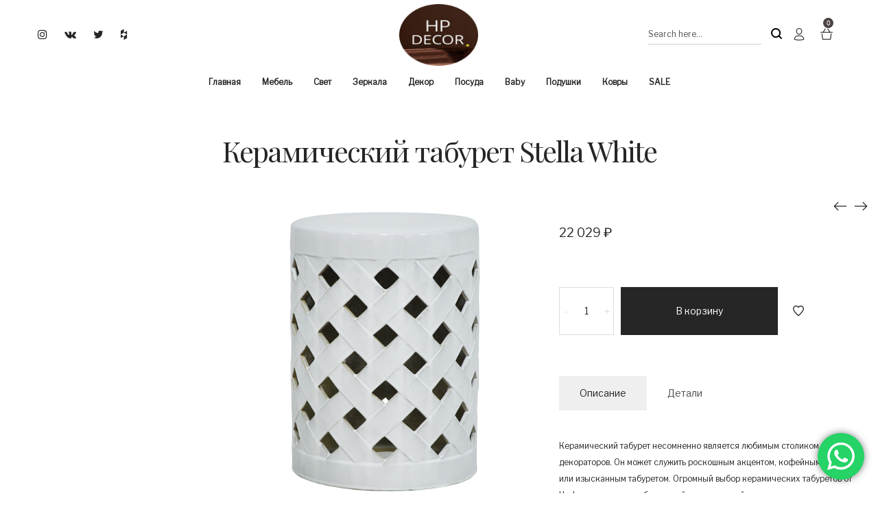

--- FILE ---
content_type: text/html; charset=UTF-8
request_url: https://hpdecor.ru/catalog/mebel/zhurnalnye-i-kofejnye-stoliki/keramicheskij-taburet-stella-white/
body_size: 26986
content:
<!DOCTYPE html>
<html lang="ru-RU" prefix="og: https://ogp.me/ns#">
<head>
    <meta charset="UTF-8">
    <!--[if IE]>
    <meta http-equiv="X-UA-Compatible" content="IE=edge,chrome=1">
    <![endif]-->
    <meta name="viewport" content="width=device-width, initial-scale=1">
    <link rel="profile" href="https://gmpg.org/xfn/11">
    <link rel="pingback" href="https://hpdecor.ru/web/xmlrpc.php">
    	<style>img:is([sizes="auto" i], [sizes^="auto," i]) { contain-intrinsic-size: 3000px 1500px }</style>
	

<title>Керамический табурет Stella White - HPDecor - Бутик только стильных предметов интерьера</title>
<meta name="description" content="Керамический табурет несомненно является любимым столиком декораторов. Он может служить роскошным акцентом, кофейным столиком или изысканным табуретом."/>
<meta name="robots" content="follow, index, max-snippet:-1, max-video-preview:-1, max-image-preview:large"/>
<link rel="canonical" href="https://hpdecor.ru/catalog/mebel/zhurnalnye-i-kofejnye-stoliki/keramicheskij-taburet-stella-white/" />
<meta property="og:locale" content="ru_RU" />
<meta property="og:type" content="product" />
<meta property="og:title" content="Керамический табурет Stella White - HPDecor - Бутик только стильных предметов интерьера" />
<meta property="og:description" content="Керамический табурет несомненно является любимым столиком декораторов. Он может служить роскошным акцентом, кофейным столиком или изысканным табуретом." />
<meta property="og:url" content="https://hpdecor.ru/catalog/mebel/zhurnalnye-i-kofejnye-stoliki/keramicheskij-taburet-stella-white/" />
<meta property="og:site_name" content="HPDecor - Бутик только стильных предметов интерьера" />
<meta property="og:updated_time" content="2023-12-08T10:23:28+10:00" />
<meta property="og:image" content="https://hpdecor.ru/web/wp-content/uploads/2015/03/tb2ji18avxxxxckxxxxxxxxxxxx__2013488191.jpg" />
<meta property="og:image:secure_url" content="https://hpdecor.ru/web/wp-content/uploads/2015/03/tb2ji18avxxxxckxxxxxxxxxxxx__2013488191.jpg" />
<meta property="og:image:width" content="750" />
<meta property="og:image:height" content="750" />
<meta property="og:image:alt" content="Керамический табурет Stella White-0" />
<meta property="og:image:type" content="image/jpeg" />
<meta property="product:price:amount" content="22029.1" />
<meta property="product:price:currency" content="RUB" />
<meta property="product:availability" content="instock" />
<meta name="twitter:card" content="summary_large_image" />
<meta name="twitter:title" content="Керамический табурет Stella White - HPDecor - Бутик только стильных предметов интерьера" />
<meta name="twitter:description" content="Керамический табурет несомненно является любимым столиком декораторов. Он может служить роскошным акцентом, кофейным столиком или изысканным табуретом." />
<meta name="twitter:image" content="https://hpdecor.ru/web/wp-content/uploads/2015/03/tb2ji18avxxxxckxxxxxxxxxxxx__2013488191.jpg" />
<meta name="twitter:label1" content="Цена" />
<meta name="twitter:data1" content="22  029&nbsp;&#8381;" />
<meta name="twitter:label2" content="Доступность" />
<meta name="twitter:data2" content="В наличии" />
<script type="application/ld+json" class="rank-math-schema">{"@context":"https://schema.org","@graph":[{"@type":"Organization","@id":"https://hpdecor.ru/#organization","name":"HPDecor - \u0411\u0443\u0442\u0438\u043a \u0442\u043e\u043b\u044c\u043a\u043e \u0441\u0442\u0438\u043b\u044c\u043d\u044b\u0445 \u043f\u0440\u0435\u0434\u043c\u0435\u0442\u043e\u0432 \u0438\u043d\u0442\u0435\u0440\u044c\u0435\u0440\u0430","url":"https://hpdecor.ru","email":"info@hpdecor.ru"},{"@type":"WebSite","@id":"https://hpdecor.ru/#website","url":"https://hpdecor.ru","name":"HPDecor - \u0411\u0443\u0442\u0438\u043a \u0442\u043e\u043b\u044c\u043a\u043e \u0441\u0442\u0438\u043b\u044c\u043d\u044b\u0445 \u043f\u0440\u0435\u0434\u043c\u0435\u0442\u043e\u0432 \u0438\u043d\u0442\u0435\u0440\u044c\u0435\u0440\u0430","publisher":{"@id":"https://hpdecor.ru/#organization"},"inLanguage":"ru-RU"},{"@type":"ImageObject","@id":"https://hpdecor.ru/web/wp-content/uploads/2015/03/tb2ji18avxxxxckxxxxxxxxxxxx__2013488191.jpg","url":"https://hpdecor.ru/web/wp-content/uploads/2015/03/tb2ji18avxxxxckxxxxxxxxxxxx__2013488191.jpg","width":"750","height":"750","caption":"\u041a\u0435\u0440\u0430\u043c\u0438\u0447\u0435\u0441\u043a\u0438\u0439 \u0442\u0430\u0431\u0443\u0440\u0435\u0442 Stella White-0","inLanguage":"ru-RU"},{"@type":"ItemPage","@id":"https://hpdecor.ru/catalog/mebel/zhurnalnye-i-kofejnye-stoliki/keramicheskij-taburet-stella-white/#webpage","url":"https://hpdecor.ru/catalog/mebel/zhurnalnye-i-kofejnye-stoliki/keramicheskij-taburet-stella-white/","name":"\u041a\u0435\u0440\u0430\u043c\u0438\u0447\u0435\u0441\u043a\u0438\u0439 \u0442\u0430\u0431\u0443\u0440\u0435\u0442 Stella White - HPDecor - \u0411\u0443\u0442\u0438\u043a \u0442\u043e\u043b\u044c\u043a\u043e \u0441\u0442\u0438\u043b\u044c\u043d\u044b\u0445 \u043f\u0440\u0435\u0434\u043c\u0435\u0442\u043e\u0432 \u0438\u043d\u0442\u0435\u0440\u044c\u0435\u0440\u0430","datePublished":"2015-03-18T04:11:07+10:00","dateModified":"2023-12-08T10:23:28+10:00","isPartOf":{"@id":"https://hpdecor.ru/#website"},"primaryImageOfPage":{"@id":"https://hpdecor.ru/web/wp-content/uploads/2015/03/tb2ji18avxxxxckxxxxxxxxxxxx__2013488191.jpg"},"inLanguage":"ru-RU"},{"@type":"Product","name":"\u041a\u0435\u0440\u0430\u043c\u0438\u0447\u0435\u0441\u043a\u0438\u0439 \u0442\u0430\u0431\u0443\u0440\u0435\u0442 Stella White - HPDecor - \u0411\u0443\u0442\u0438\u043a \u0442\u043e\u043b\u044c\u043a\u043e \u0441\u0442\u0438\u043b\u044c\u043d\u044b\u0445 \u043f\u0440\u0435\u0434\u043c\u0435\u0442\u043e\u0432 \u0438\u043d\u0442\u0435\u0440\u044c\u0435\u0440\u0430","description":"\u041a\u0435\u0440\u0430\u043c\u0438\u0447\u0435\u0441\u043a\u0438\u0439 \u0442\u0430\u0431\u0443\u0440\u0435\u0442 \u043d\u0435\u0441\u043e\u043c\u043d\u0435\u043d\u043d\u043e \u044f\u0432\u043b\u044f\u0435\u0442\u0441\u044f \u043b\u044e\u0431\u0438\u043c\u044b\u043c \u0441\u0442\u043e\u043b\u0438\u043a\u043e\u043c \u0434\u0435\u043a\u043e\u0440\u0430\u0442\u043e\u0440\u043e\u0432. \u041e\u043d \u043c\u043e\u0436\u0435\u0442 \u0441\u043b\u0443\u0436\u0438\u0442\u044c \u0440\u043e\u0441\u043a\u043e\u0448\u043d\u044b\u043c \u0430\u043a\u0446\u0435\u043d\u0442\u043e\u043c, \u043a\u043e\u0444\u0435\u0439\u043d\u044b\u043c \u0441\u0442\u043e\u043b\u0438\u043a\u043e\u043c \u0438\u043b\u0438 \u0438\u0437\u044b\u0441\u043a\u0430\u043d\u043d\u044b\u043c \u0442\u0430\u0431\u0443\u0440\u0435\u0442\u043e\u043c. \u041e\u0433\u0440\u043e\u043c\u043d\u044b\u0439 \u0432\u044b\u0431\u043e\u0440 \u043a\u0435\u0440\u0430\u043c\u0438\u0447\u0435\u0441\u043a\u0438\u0445 \u0442\u0430\u0431\u0443\u0440\u0435\u0442\u043e\u0432 \u043e\u0442 Hpdecor \u043f\u043e\u043c\u043e\u0433\u0430\u0435\u0442 \u0432\u044b\u0431\u0440\u0430\u0442\u044c \u0441\u0432\u043e\u0439 \u0435\u0434\u0438\u043d\u0441\u0442\u0432\u0435\u043d\u043d\u044b\u0439.","sku":"mjk00027","category":"\u041a\u0430\u0442\u0430\u043b\u043e\u0433 &gt; \u041c\u0435\u0431\u0435\u043b\u044c &gt; \u0416\u0443\u0440\u043d\u0430\u043b\u044c\u043d\u044b\u0435 \u0438 \u043a\u043e\u0444\u0435\u0439\u043d\u044b\u0435 \u0441\u0442\u043e\u043b\u0438\u043a\u0438","mainEntityOfPage":{"@id":"https://hpdecor.ru/catalog/mebel/zhurnalnye-i-kofejnye-stoliki/keramicheskij-taburet-stella-white/#webpage"},"weight":{"@type":"QuantitativeValue","unitCode":"KGM","value":"10"},"image":[{"@type":"ImageObject","url":"https://hpdecor.ru/web/wp-content/uploads/2015/03/tb2ji18avxxxxckxxxxxxxxxxxx__2013488191.jpg","height":"750","width":"750"}],"offers":{"@type":"Offer","price":"22029","priceCurrency":"RUB","priceValidUntil":"2026-12-31","availability":"https://schema.org/InStock","itemCondition":"NewCondition","url":"https://hpdecor.ru/catalog/mebel/zhurnalnye-i-kofejnye-stoliki/keramicheskij-taburet-stella-white/","seller":{"@type":"Organization","@id":"https://hpdecor.ru/","name":"HPDecor - \u0411\u0443\u0442\u0438\u043a \u0442\u043e\u043b\u044c\u043a\u043e \u0441\u0442\u0438\u043b\u044c\u043d\u044b\u0445 \u043f\u0440\u0435\u0434\u043c\u0435\u0442\u043e\u0432 \u0438\u043d\u0442\u0435\u0440\u044c\u0435\u0440\u0430","url":"https://hpdecor.ru","logo":""}},"@id":"https://hpdecor.ru/catalog/mebel/zhurnalnye-i-kofejnye-stoliki/keramicheskij-taburet-stella-white/#richSnippet"}]}</script>


<link rel='dns-prefetch' href='//fonts.googleapis.com' />
<link rel='stylesheet' id='ht_ctc_main_css-css' href='https://hpdecor.ru/web/wp-content/plugins/click-to-chat-for-whatsapp/new/inc/assets/css/main.css?ver=4.30'  media='all' />
<link rel='stylesheet' id='wp-block-library-css' href='https://hpdecor.ru/web/wp-includes/css/dist/block-library/style.min.css?ver=43815dd3773685dc92d293f8da897349'  media='all' />
<style id='classic-theme-styles-inline-css' type='text/css'>
/*! This file is auto-generated */
.wp-block-button__link{color:#fff;background-color:#32373c;border-radius:9999px;box-shadow:none;text-decoration:none;padding:calc(.667em + 2px) calc(1.333em + 2px);font-size:1.125em}.wp-block-file__button{background:#32373c;color:#fff;text-decoration:none}
</style>
<style id='global-styles-inline-css' type='text/css'>
:root{--wp--preset--aspect-ratio--square: 1;--wp--preset--aspect-ratio--4-3: 4/3;--wp--preset--aspect-ratio--3-4: 3/4;--wp--preset--aspect-ratio--3-2: 3/2;--wp--preset--aspect-ratio--2-3: 2/3;--wp--preset--aspect-ratio--16-9: 16/9;--wp--preset--aspect-ratio--9-16: 9/16;--wp--preset--color--black: #000000;--wp--preset--color--cyan-bluish-gray: #abb8c3;--wp--preset--color--white: #ffffff;--wp--preset--color--pale-pink: #f78da7;--wp--preset--color--vivid-red: #cf2e2e;--wp--preset--color--luminous-vivid-orange: #ff6900;--wp--preset--color--luminous-vivid-amber: #fcb900;--wp--preset--color--light-green-cyan: #7bdcb5;--wp--preset--color--vivid-green-cyan: #00d084;--wp--preset--color--pale-cyan-blue: #8ed1fc;--wp--preset--color--vivid-cyan-blue: #0693e3;--wp--preset--color--vivid-purple: #9b51e0;--wp--preset--gradient--vivid-cyan-blue-to-vivid-purple: linear-gradient(135deg,rgba(6,147,227,1) 0%,rgb(155,81,224) 100%);--wp--preset--gradient--light-green-cyan-to-vivid-green-cyan: linear-gradient(135deg,rgb(122,220,180) 0%,rgb(0,208,130) 100%);--wp--preset--gradient--luminous-vivid-amber-to-luminous-vivid-orange: linear-gradient(135deg,rgba(252,185,0,1) 0%,rgba(255,105,0,1) 100%);--wp--preset--gradient--luminous-vivid-orange-to-vivid-red: linear-gradient(135deg,rgba(255,105,0,1) 0%,rgb(207,46,46) 100%);--wp--preset--gradient--very-light-gray-to-cyan-bluish-gray: linear-gradient(135deg,rgb(238,238,238) 0%,rgb(169,184,195) 100%);--wp--preset--gradient--cool-to-warm-spectrum: linear-gradient(135deg,rgb(74,234,220) 0%,rgb(151,120,209) 20%,rgb(207,42,186) 40%,rgb(238,44,130) 60%,rgb(251,105,98) 80%,rgb(254,248,76) 100%);--wp--preset--gradient--blush-light-purple: linear-gradient(135deg,rgb(255,206,236) 0%,rgb(152,150,240) 100%);--wp--preset--gradient--blush-bordeaux: linear-gradient(135deg,rgb(254,205,165) 0%,rgb(254,45,45) 50%,rgb(107,0,62) 100%);--wp--preset--gradient--luminous-dusk: linear-gradient(135deg,rgb(255,203,112) 0%,rgb(199,81,192) 50%,rgb(65,88,208) 100%);--wp--preset--gradient--pale-ocean: linear-gradient(135deg,rgb(255,245,203) 0%,rgb(182,227,212) 50%,rgb(51,167,181) 100%);--wp--preset--gradient--electric-grass: linear-gradient(135deg,rgb(202,248,128) 0%,rgb(113,206,126) 100%);--wp--preset--gradient--midnight: linear-gradient(135deg,rgb(2,3,129) 0%,rgb(40,116,252) 100%);--wp--preset--font-size--small: 13px;--wp--preset--font-size--medium: 20px;--wp--preset--font-size--large: 36px;--wp--preset--font-size--x-large: 42px;--wp--preset--spacing--20: 0.44rem;--wp--preset--spacing--30: 0.67rem;--wp--preset--spacing--40: 1rem;--wp--preset--spacing--50: 1.5rem;--wp--preset--spacing--60: 2.25rem;--wp--preset--spacing--70: 3.38rem;--wp--preset--spacing--80: 5.06rem;--wp--preset--shadow--natural: 6px 6px 9px rgba(0, 0, 0, 0.2);--wp--preset--shadow--deep: 12px 12px 50px rgba(0, 0, 0, 0.4);--wp--preset--shadow--sharp: 6px 6px 0px rgba(0, 0, 0, 0.2);--wp--preset--shadow--outlined: 6px 6px 0px -3px rgba(255, 255, 255, 1), 6px 6px rgba(0, 0, 0, 1);--wp--preset--shadow--crisp: 6px 6px 0px rgba(0, 0, 0, 1);}:where(.is-layout-flex){gap: 0.5em;}:where(.is-layout-grid){gap: 0.5em;}body .is-layout-flex{display: flex;}.is-layout-flex{flex-wrap: wrap;align-items: center;}.is-layout-flex > :is(*, div){margin: 0;}body .is-layout-grid{display: grid;}.is-layout-grid > :is(*, div){margin: 0;}:where(.wp-block-columns.is-layout-flex){gap: 2em;}:where(.wp-block-columns.is-layout-grid){gap: 2em;}:where(.wp-block-post-template.is-layout-flex){gap: 1.25em;}:where(.wp-block-post-template.is-layout-grid){gap: 1.25em;}.has-black-color{color: var(--wp--preset--color--black) !important;}.has-cyan-bluish-gray-color{color: var(--wp--preset--color--cyan-bluish-gray) !important;}.has-white-color{color: var(--wp--preset--color--white) !important;}.has-pale-pink-color{color: var(--wp--preset--color--pale-pink) !important;}.has-vivid-red-color{color: var(--wp--preset--color--vivid-red) !important;}.has-luminous-vivid-orange-color{color: var(--wp--preset--color--luminous-vivid-orange) !important;}.has-luminous-vivid-amber-color{color: var(--wp--preset--color--luminous-vivid-amber) !important;}.has-light-green-cyan-color{color: var(--wp--preset--color--light-green-cyan) !important;}.has-vivid-green-cyan-color{color: var(--wp--preset--color--vivid-green-cyan) !important;}.has-pale-cyan-blue-color{color: var(--wp--preset--color--pale-cyan-blue) !important;}.has-vivid-cyan-blue-color{color: var(--wp--preset--color--vivid-cyan-blue) !important;}.has-vivid-purple-color{color: var(--wp--preset--color--vivid-purple) !important;}.has-black-background-color{background-color: var(--wp--preset--color--black) !important;}.has-cyan-bluish-gray-background-color{background-color: var(--wp--preset--color--cyan-bluish-gray) !important;}.has-white-background-color{background-color: var(--wp--preset--color--white) !important;}.has-pale-pink-background-color{background-color: var(--wp--preset--color--pale-pink) !important;}.has-vivid-red-background-color{background-color: var(--wp--preset--color--vivid-red) !important;}.has-luminous-vivid-orange-background-color{background-color: var(--wp--preset--color--luminous-vivid-orange) !important;}.has-luminous-vivid-amber-background-color{background-color: var(--wp--preset--color--luminous-vivid-amber) !important;}.has-light-green-cyan-background-color{background-color: var(--wp--preset--color--light-green-cyan) !important;}.has-vivid-green-cyan-background-color{background-color: var(--wp--preset--color--vivid-green-cyan) !important;}.has-pale-cyan-blue-background-color{background-color: var(--wp--preset--color--pale-cyan-blue) !important;}.has-vivid-cyan-blue-background-color{background-color: var(--wp--preset--color--vivid-cyan-blue) !important;}.has-vivid-purple-background-color{background-color: var(--wp--preset--color--vivid-purple) !important;}.has-black-border-color{border-color: var(--wp--preset--color--black) !important;}.has-cyan-bluish-gray-border-color{border-color: var(--wp--preset--color--cyan-bluish-gray) !important;}.has-white-border-color{border-color: var(--wp--preset--color--white) !important;}.has-pale-pink-border-color{border-color: var(--wp--preset--color--pale-pink) !important;}.has-vivid-red-border-color{border-color: var(--wp--preset--color--vivid-red) !important;}.has-luminous-vivid-orange-border-color{border-color: var(--wp--preset--color--luminous-vivid-orange) !important;}.has-luminous-vivid-amber-border-color{border-color: var(--wp--preset--color--luminous-vivid-amber) !important;}.has-light-green-cyan-border-color{border-color: var(--wp--preset--color--light-green-cyan) !important;}.has-vivid-green-cyan-border-color{border-color: var(--wp--preset--color--vivid-green-cyan) !important;}.has-pale-cyan-blue-border-color{border-color: var(--wp--preset--color--pale-cyan-blue) !important;}.has-vivid-cyan-blue-border-color{border-color: var(--wp--preset--color--vivid-cyan-blue) !important;}.has-vivid-purple-border-color{border-color: var(--wp--preset--color--vivid-purple) !important;}.has-vivid-cyan-blue-to-vivid-purple-gradient-background{background: var(--wp--preset--gradient--vivid-cyan-blue-to-vivid-purple) !important;}.has-light-green-cyan-to-vivid-green-cyan-gradient-background{background: var(--wp--preset--gradient--light-green-cyan-to-vivid-green-cyan) !important;}.has-luminous-vivid-amber-to-luminous-vivid-orange-gradient-background{background: var(--wp--preset--gradient--luminous-vivid-amber-to-luminous-vivid-orange) !important;}.has-luminous-vivid-orange-to-vivid-red-gradient-background{background: var(--wp--preset--gradient--luminous-vivid-orange-to-vivid-red) !important;}.has-very-light-gray-to-cyan-bluish-gray-gradient-background{background: var(--wp--preset--gradient--very-light-gray-to-cyan-bluish-gray) !important;}.has-cool-to-warm-spectrum-gradient-background{background: var(--wp--preset--gradient--cool-to-warm-spectrum) !important;}.has-blush-light-purple-gradient-background{background: var(--wp--preset--gradient--blush-light-purple) !important;}.has-blush-bordeaux-gradient-background{background: var(--wp--preset--gradient--blush-bordeaux) !important;}.has-luminous-dusk-gradient-background{background: var(--wp--preset--gradient--luminous-dusk) !important;}.has-pale-ocean-gradient-background{background: var(--wp--preset--gradient--pale-ocean) !important;}.has-electric-grass-gradient-background{background: var(--wp--preset--gradient--electric-grass) !important;}.has-midnight-gradient-background{background: var(--wp--preset--gradient--midnight) !important;}.has-small-font-size{font-size: var(--wp--preset--font-size--small) !important;}.has-medium-font-size{font-size: var(--wp--preset--font-size--medium) !important;}.has-large-font-size{font-size: var(--wp--preset--font-size--large) !important;}.has-x-large-font-size{font-size: var(--wp--preset--font-size--x-large) !important;}
:where(.wp-block-post-template.is-layout-flex){gap: 1.25em;}:where(.wp-block-post-template.is-layout-grid){gap: 1.25em;}
:where(.wp-block-columns.is-layout-flex){gap: 2em;}:where(.wp-block-columns.is-layout-grid){gap: 2em;}
:root :where(.wp-block-pullquote){font-size: 1.5em;line-height: 1.6;}
</style>
<link rel='stylesheet' id='contact-form-7-css' href='https://hpdecor.ru/web/wp-content/plugins/contact-form-7/includes/css/styles.css?ver=6.1.3'  media='all' />
<link rel='stylesheet' id='photoswipe-css' href='https://hpdecor.ru/web/wp-content/plugins/woocommerce/assets/css/photoswipe/photoswipe.min.css?ver=10.3.4'  media='all' />
<link rel='stylesheet' id='photoswipe-default-skin-css' href='https://hpdecor.ru/web/wp-content/plugins/woocommerce/assets/css/photoswipe/default-skin/default-skin.min.css?ver=10.3.4'  media='all' />
<style id='woocommerce-inline-inline-css' type='text/css'>
.woocommerce form .form-row .required { visibility: visible; }
</style>
<link rel='stylesheet' id='yml-for-yandex-market-css' href='https://hpdecor.ru/web/wp-content/plugins/yml-for-yandex-market/public/css/y4ym-public.css?ver=5.0.22'  media='all' />
<link rel='stylesheet' id='brands-styles-css' href='https://hpdecor.ru/web/wp-content/plugins/woocommerce/assets/css/brands.css?ver=10.3.4'  media='all' />
<link rel='stylesheet' id='font-awesome-css' href='https://hpdecor.ru/web/wp-content/themes/airi/assets/css/font-awesome.min.css?ver=1.0'  media='all' />
<style id='font-awesome-inline-css' type='text/css'>
@font-face{
                font-family: 'FontAwesome';
                src: url('//hpdecor.ru/web/wp-content/themes/airi/assets/fonts/fontawesome-webfont.eot');
                src: url('//hpdecor.ru/web/wp-content/themes/airi/assets/fonts/fontawesome-webfont.eot') format('embedded-opentype'),
                     url('//hpdecor.ru/web/wp-content/themes/airi/assets/fonts/fontawesome-webfont.woff2') format('woff2'),
                     url('//hpdecor.ru/web/wp-content/themes/airi/assets/fonts/fontawesome-webfont.woff') format('woff'),
                     url('//hpdecor.ru/web/wp-content/themes/airi/assets/fonts/fontawesome-webfont.ttf') format('truetype'),
                     url('//hpdecor.ru/web/wp-content/themes/airi/assets/fonts/fontawesome-webfont.svg') format('svg');
                font-weight:normal;
                font-style:normal
            }
</style>
<link rel='stylesheet' id='airi-theme-css' href='https://hpdecor.ru/web/wp-content/themes/airi/style.css?ver=1.0'  media='all' />
<style id='airi-theme-inline-css' type='text/css'>
.site-loading .la-image-loading {opacity: 1;visibility: visible}.la-image-loading.spinner-custom .content {width: 100px;margin-top: -50px;height: 100px;margin-left: -50px;text-align: center}.la-image-loading.spinner-custom .content img {width: auto;margin: 0 auto}.site-loading #page.site {opacity: 0;transition: all .3s ease-in-out}#page.site {opacity: 1}.la-image-loading {opacity: 0;position: fixed;z-index: 999999;left: 0;top: 0;right: 0;bottom: 0;background: #fff;overflow: hidden;transition: all .3s ease-in-out;-webkit-transition: all .3s ease-in-out;visibility: hidden}.la-image-loading .content {position: absolute;width: 50px;height: 50px;top: 50%;left: 50%;margin-left: -25px;margin-top: -25px}.la-loader.spinner1 {width: 40px;height: 40px;margin: 5px;display: block;box-shadow: 0 0 20px 0 rgba(0, 0, 0, 0.15);-webkit-box-shadow: 0 0 20px 0 rgba(0, 0, 0, 0.15);-webkit-animation: la-rotateplane 1.2s infinite ease-in-out;animation: la-rotateplane 1.2s infinite ease-in-out;border-radius: 3px;-moz-border-radius: 3px;-webkit-border-radius: 3px}.la-loader.spinner2 {width: 40px;height: 40px;margin: 5px;box-shadow: 0 0 20px 0 rgba(0, 0, 0, 0.15);-webkit-box-shadow: 0 0 20px 0 rgba(0, 0, 0, 0.15);border-radius: 100%;-webkit-animation: la-scaleout 1.0s infinite ease-in-out;animation: la-scaleout 1.0s infinite ease-in-out}.la-loader.spinner3 {margin: 15px 0 0 -10px;width: 70px;text-align: center}.la-loader.spinner3 [class*="bounce"] {width: 18px;height: 18px;box-shadow: 0 0 20px 0 rgba(0, 0, 0, 0.15);-webkit-box-shadow: 0 0 20px 0 rgba(0, 0, 0, 0.15);border-radius: 100%;display: inline-block;-webkit-animation: la-bouncedelay 1.4s infinite ease-in-out;animation: la-bouncedelay 1.4s infinite ease-in-out;-webkit-animation-fill-mode: both;animation-fill-mode: both}.la-loader.spinner3 .bounce1 {-webkit-animation-delay: -.32s;animation-delay: -.32s}.la-loader.spinner3 .bounce2 {-webkit-animation-delay: -.16s;animation-delay: -.16s}.la-loader.spinner4 {margin: 5px;width: 40px;height: 40px;text-align: center;-webkit-animation: la-rotate 2.0s infinite linear;animation: la-rotate 2.0s infinite linear}.la-loader.spinner4 [class*="dot"] {width: 60%;height: 60%;display: inline-block;position: absolute;top: 0;border-radius: 100%;-webkit-animation: la-bounce 2.0s infinite ease-in-out;animation: la-bounce 2.0s infinite ease-in-out;box-shadow: 0 0 20px 0 rgba(0, 0, 0, 0.15);-webkit-box-shadow: 0 0 20px 0 rgba(0, 0, 0, 0.15)}.la-loader.spinner4 .dot2 {top: auto;bottom: 0;-webkit-animation-delay: -1.0s;animation-delay: -1.0s}.la-loader.spinner5 {margin: 5px;width: 40px;height: 40px}.la-loader.spinner5 div {width: 33%;height: 33%;float: left;-webkit-animation: la-cubeGridScaleDelay 1.3s infinite ease-in-out;animation: la-cubeGridScaleDelay 1.3s infinite ease-in-out}.la-loader.spinner5 div:nth-child(1), .la-loader.spinner5 div:nth-child(5), .la-loader.spinner5 div:nth-child(9) {-webkit-animation-delay: .2s;animation-delay: .2s}.la-loader.spinner5 div:nth-child(2), .la-loader.spinner5 div:nth-child(6) {-webkit-animation-delay: .3s;animation-delay: .3s}.la-loader.spinner5 div:nth-child(3) {-webkit-animation-delay: .4s;animation-delay: .4s}.la-loader.spinner5 div:nth-child(4), .la-loader.spinner5 div:nth-child(8) {-webkit-animation-delay: .1s;animation-delay: .1s}.la-loader.spinner5 div:nth-child(7) {-webkit-animation-delay: 0s;animation-delay: 0s}@-webkit-keyframes la-rotateplane {0% {-webkit-transform: perspective(120px)}50% {-webkit-transform: perspective(120px) rotateY(180deg)}100% {-webkit-transform: perspective(120px) rotateY(180deg) rotateX(180deg)}}@keyframes la-rotateplane {0% {transform: perspective(120px) rotateX(0deg) rotateY(0deg)}50% {transform: perspective(120px) rotateX(-180.1deg) rotateY(0deg)}100% {transform: perspective(120px) rotateX(-180deg) rotateY(-179.9deg)}}@-webkit-keyframes la-scaleout {0% {-webkit-transform: scale(0)}100% {-webkit-transform: scale(1);opacity: 0}}@keyframes la-scaleout {0% {transform: scale(0);-webkit-transform: scale(0)}100% {transform: scale(1);-webkit-transform: scale(1);opacity: 0}}@-webkit-keyframes la-bouncedelay {0%, 80%, 100% {-webkit-transform: scale(0)}40% {-webkit-transform: scale(1)}}@keyframes la-bouncedelay {0%, 80%, 100% {transform: scale(0)}40% {transform: scale(1)}}@-webkit-keyframes la-rotate {100% {-webkit-transform: rotate(360deg)}}@keyframes la-rotate {100% {transform: rotate(360deg);-webkit-transform: rotate(360deg)}}@-webkit-keyframes la-bounce {0%, 100% {-webkit-transform: scale(0)}50% {-webkit-transform: scale(1)}}@keyframes la-bounce {0%, 100% {transform: scale(0)}50% {transform: scale(1)}}@-webkit-keyframes la-cubeGridScaleDelay {0% {-webkit-transform: scale3d(1, 1, 1)}35% {-webkit-transform: scale3d(0, 0, 1)}70% {-webkit-transform: scale3d(1, 1, 1)}100% {-webkit-transform: scale3d(1, 1, 1)}}@keyframes la-cubeGridScaleDelay {0% {transform: scale3d(1, 1, 1)}35% {transform: scale3d(0, 0, 1)}70% {transform: scale3d(1, 1, 1)}100% {transform: scale3d(1, 1, 1)}}.la-loader.spinner1, .la-loader.spinner2, .la-loader.spinner3 [class*="bounce"], .la-loader.spinner4 [class*="dot"], .la-loader.spinner5 div{background-color: #826251}.show-when-logged{display: none !important}.section-page-header{color: rgba(0,0,0,0.7);background-repeat: repeat;background-position: left top}.section-page-header .page-title{color: #262626}.section-page-header a{color: rgba(0,0,0,0.7)}.section-page-header a:hover{color: #cf987e}.section-page-header .page-header-inner{padding-top: 25px;padding-bottom: 25px}@media(min-width: 768px){.section-page-header .page-header-inner{padding-top: 25px;padding-bottom: 25px}}@media(min-width: 992px){.section-page-header .page-header-inner{padding-top: 40px;padding-bottom: 40px}}@media(min-width: 1440px){.section-page-header .page-header-inner{padding-top: 20px;padding-bottom: 20px}}.site-main{padding-top:70px;padding-bottom:30px}body.airi-body{font-size: 12px;background-repeat: repeat;background-position: left top}body.airi-body.body-boxed #page.site{width: 1230px;max-width: 100%;margin-left: auto;margin-right: auto;background-repeat: repeat;background-position: left top}body.airi-body.body-boxed .site-header .site-header-inner{max-width: 1230px}body.airi-body.body-boxed .site-header.is-sticky .site-header-inner{left: calc( (100% - 1230px)/2 );left: -webkit-calc( (100% - 1230px)/2 )}#masthead_aside,.site-header .site-header-inner{background-repeat: repeat;background-position: left top;background-color: #fff}.enable-header-transparency .site-header:not(.is-sticky) .site-header-inner{background-repeat: repeat;background-position: left top;background-color: rgba(0,0,0,0)}.footer-top{background-image: url(//hpdecor.ru/web/wp-content/uploads/2018/11/footer-bg.jpg);background-repeat: no-repeat;background-position: center bottom;background-size: cover;padding-top:50px;padding-bottom:20px}.open-newsletter-popup .lightcase-inlineWrap{background-image: url(//hpdecor.ru/web/wp-content/uploads/2020/09/o1cn01djdqgo1fhnj7ze8rq_178593982.jpg);background-repeat: repeat;background-position: left top;background-size: cover}.header-v6 #masthead_aside .mega-menu > li > a,.header-v7 #header_aside .mega-menu > li > a,.site-main-nav .main-menu > li > a{font-size: 14px}.mega-menu .popup{font-size: 12px}.mega-menu .mm-popup-wide .inner > ul.sub-menu > li li > a,.mega-menu .mm-popup-narrow li.menu-item > a{font-size: 12px}.mega-menu .mm-popup-wide .inner > ul.sub-menu > li > a{font-size: 12px}.site-header .site-branding a{height: 120px;line-height: 120px}.site-header .header-component-inner{padding-top: 40px;padding-bottom: 40px}.site-header .header-main .la_com_action--dropdownmenu .menu,.site-header .mega-menu > li > .popup{margin-top: 60px}.site-header .header-main .la_com_action--dropdownmenu:hover .menu,.site-header .mega-menu > li:hover > .popup{margin-top: 40px}.site-header.is-sticky .site-branding a{height: 95px;line-height: 95px}.site-header.is-sticky .header-component-inner{padding-top: 27.5px;padding-bottom: 27.5px}.site-header.is-sticky .header-main .la_com_action--dropdownmenu .menu,.site-header.is-sticky .mega-menu > li > .popup{margin-top: 47.5px}.site-header.is-sticky .header-main .la_com_action--dropdownmenu:hover .menu,.site-header.is-sticky .mega-menu > li:hover > .popup{margin-top: 27.5px}@media(max-width: 1300px) and (min-width: 992px){.site-header .site-branding a{height: 100px;line-height: 100px}.site-header .header-component-inner{padding-top: 30px;padding-bottom: 30px}.site-header .header-main .la_com_action--dropdownmenu .menu,.site-header .mega-menu > li > .popup{margin-top: 50px}.site-header .header-main .la_com_action--dropdownmenu:hover .menu,.site-header .mega-menu > li:hover > .popup{margin-top: 30px}.site-header.is-sticky .site-branding a{height: 80px;line-height: 80px}.site-header.is-sticky .header-component-inner{padding-top: 20px;padding-bottom: 20px}.site-header.is-sticky .header-main .la_com_action--dropdownmenu .menu,.site-header.is-sticky .mega-menu > li > .popup{margin-top: 40px}.site-header.is-sticky .header-main .la_com_action--dropdownmenu:hover .menu,.site-header.is-sticky .mega-menu > li:hover > .popup{margin-top: 20px}}@media(max-width: 991px){.site-header-mobile .site-branding a{height: 70px;line-height: 70px}.site-header-mobile .header-component-inner{padding-top: 15px;padding-bottom: 15px}.site-header-mobile.is-sticky .site-branding a{height: 70px;line-height: 70px}.site-header-mobile.is-sticky .header-component-inner{padding-top: 15px;padding-bottom: 15px}}.header-v5 #masthead_aside{background-repeat: repeat;background-position: left top;background-color: #fff}.header-v5.enable-header-transparency #masthead_aside{background-repeat: repeat;background-position: left top;background-color: rgba(0,0,0,0)}img.lahb-logo,.site-header .site-branding img{width: 115px}.lahb-mobiles-view img.lahb-logo,.site-header-mobile .site-branding img{width: 50px}.widget_recent_entries .pr-item .pr-item--right a, .single_post_quote_wrap .quote-wrapper .format-content, .la_testimonials--style-2 .loop__item__desc, .la_testimonials--style-3 .loop__item__desc, .la_testimonials--style-4 .loop__item__desc, .la_testimonials--style-5 .loop__item__desc, .la_testimonials--style-7 .loop__item__desc, .la_testimonials--style-9 .loop__item__desc, .la-sc-icon-boxes.icon-type-number .type-number, .member--style-1 .loop__item__meta, .member--style-2 .member__item__role, .member--style-3 .member__item__role, .banner-type-5 .b-title1, .la-blockquote.style-2 p, .la-blockquote.style-3 p,.la_testimonials--style-1 .loop__item__desc,.la_testimonials--style-1 .testimonial_item--role,.la_testimonials--style-8 .loop__item__desc,.products-grid-5 .product_item .product_item--writer,.products-grid-4 .product_item .product_item--writer,.elm-countdown.elm-countdown-style-3 .countdown-period,.elm-countdown.elm-countdown-style-4 .countdown-period,.la-blockquote.style-4 p,.la__tta .tab--7 .vc_tta-tabs-list,.three-font-family,.highlight-font-family {font-family: "Open Sans", "Helvetica Neue", Arial, sans-serif; }h1,.h1, h2,.h2, h3,.h3, h4,.h4, h5,.h5, h6,.h6, .la-service-box.service-type-3 .b-title1, .heading-font-family {font-family: "Playfair Display", "Helvetica Neue", Arial, sans-serif; }body, .la-blockquote.style-1 footer {font-family: "Libre Franklin", "Helvetica Neue", Arial, sans-serif; }.background-color-primary, .slick__nav_style1 .slick-slider .slick-arrow:hover, .item--link-overlay:before, .dl-menu .tip.hot,.mega-menu .tip.hot,.menu .tip.hot, .comment-form .form-submit input:hover, .la_testimonials--style-4 .loop__item__desc:after, .pf-default.pf-style-1 .loop__item__info:after, .pf-default.pf-style-2 .loop__item__info, .pf-default.pf-style-4 .loop__item__info:after, .pf-default.pf-style-5 .loop__item__thumbnail--linkoverlay:before, .member--style-4 .loop__item__thumbnail .item--social a:hover, .member--style-7 .loop__item__thumbnail .item--social a:hover, .pricing.style-1:hover .pricing__action a, .pricing.style-4:hover .pricing__action a, .pricing.style-5:hover .pricing__action a, .banner-type-10 .banner--link-overlay:hover .hidden, .woocommerce > .return-to-shop .button:hover, .la-newsletter-popup .yikes-easy-mc-form .yikes-easy-mc-submit-button:hover, .la_hotspot_sc[data-style="color_pulse"] .la_hotspot, .la_hotspot_sc .la_hotspot_wrap .nttip, .single-release-content .lastudio-release-buttons .lastudio-release-button a, .social-media-link.style-round a:hover, .social-media-link.style-square a:hover, .social-media-link.style-circle a:hover, .social-media-link.style-outline a:hover, .social-media-link.style-circle-outline a:hover, .la-timeline-wrap.style-1 .timeline-block .timeline-dot, .products-list .product_item .product_item--thumbnail .product_item--action .quickview:hover,.products-grid-5 .product_item_thumbnail_action .button:hover,.products-grid-4 .product_item_thumbnail_action .button:hover,.products-grid-3 .product_item_thumbnail_action .button:hover,.products-grid-2 .product_item_thumbnail_action .button:hover,.products-grid-1 .product_item_thumbnail_action .button:hover, .woocommerce.special_offers .product_item--info .la-custom-badge, .la-woo-product-gallery > .woocommerce-product-gallery__trigger, .product--summary .single_add_to_cart_button:hover, .wc_tabs_at_bottom .wc-tabs li.active > a:after, .custom-product-wrap .block_heading--title span:after, .woocommerce-MyAccount-navigation li:hover a, .woocommerce-MyAccount-navigation li.is-active a, .registration-form .button, .socials-color a:hover {background-color: #826251; }.background-color-secondary, .la-pagination ul .page-numbers.current, .la-pagination ul .page-numbers:hover, .slick-slider .slick-dots button, .wc-toolbar .wc-ordering ul li:hover a, .wc-toolbar .wc-ordering ul li.active a, .widget_layered_nav.widget_layered_nav--borderstyle li:hover a, .widget_layered_nav.widget_layered_nav--borderstyle li.active a, .showposts-loop.showposts-list .btn-readmore:hover, .showposts-loop.grid-3 .btn-readmore:hover, .showposts-loop.grid-4 .btn-readmore:hover, .comment-form .form-submit input, .pf-default.pf-style-3 .loop__item__info:after, .pricing.style-1 .pricing__action a, .woocommerce > .return-to-shop .button, .la-newsletter-popup .yikes-easy-mc-form .yikes-easy-mc-submit-button, .single-release-content .lastudio-release-buttons .lastudio-release-button a:hover, .social-media-link.style-round a, .social-media-link.style-square a, .social-media-link.style-circle a, .product--summary .single_add_to_cart_button {background-color: #262626; }.background-color-secondary, .socials-color a {background-color: #262626; }.background-color-body {background-color: rgba(0,0,0,0.7); }.background-color-border {background-color: #e8e8e8; }a:hover, .elm-loadmore-ajax a:hover, .search-form .search-button:hover, .slick-slider .slick-dots li:hover span,.slick-slider .slick-dots .slick-active span, .slick-slider .slick-arrow:hover,.la-slick-nav .slick-arrow:hover, .vertical-style ul li:hover a, .vertical-style ul li.active a, .widget.widget_product_tag_cloud a.active,.widget.widget_product_tag_cloud .active a,.widget.product-sort-by .active a,.widget.widget_layered_nav .active a,.widget.la-price-filter-list .active a, .product_list_widget a:hover, #header_aside .btn-aside-toggle:hover, .dl-menu .tip.hot .tip-arrow:before,.mega-menu .tip.hot .tip-arrow:before,.menu .tip.hot .tip-arrow:before, .showposts-loop.showposts-list.list-2 .loop__item__meta__top, .showposts-loop.grid-5 .loop__item__meta__top, .la_testimonials--style-2 .entry-title, .la_testimonials--style-3 .entry-title, ul.list-icon-checked li:before,ol.list-icon-checked li:before,.list-icon-checked .wpb_wrapper > ol li:before,.list-icon-checked .wpb_wrapper > ul li:before, ul.list-icon-checked2 li:before,ol.list-icon-checked2 li:before,.list-icon-checked2 .wpb_wrapper > ol li:before,.list-icon-checked2 .wpb_wrapper > ul li:before, ul.list-icon-dots li:before,ol.list-icon-dots li:before,.list-icon-dots .wpb_wrapper > ol li:before,.list-icon-dots .wpb_wrapper > ul li:before, .vc_custom_heading.heading__button2 a:hover, .member--style-5 .entry-title, .member--style-7 .loop__item__meta, .wpb-js-composer .la__tta .vc_active .vc_tta-panel-heading .vc_tta-panel-title, .la__ttaac > .vc_tta.accordion--1 .vc_tta-panel.vc_active .vc_tta-title-text, .la-service-box.service-type-4 .box-inner:hover .b-title1, .easy_mc__style1 .yikes-easy-mc-form .yikes-easy-mc-submit-button:hover, .easy_mc__style3 .yikes-easy-mc-form .yikes-easy-mc-submit-button:hover, .la-lists-icon .la-sc-icon-item > span, ul.list-dots.primary > li:before,ul.list-checked.primary > li:before, body .vc_toggle.vc_toggle_default.vc_toggle_active .vc_toggle_title h4, .la-timeline-wrap.style-1 .timeline-block .timeline-subtitle, .product_item--thumbnail .elm-countdown .countdown-amount, .product_item .price ins, .product--summary .social--sharing a:hover, .product--summary .add_compare:hover,.product--summary .add_wishlist:hover, .cart-collaterals .woocommerce-shipping-calculator .button:hover,.cart-collaterals .la-coupon .button:hover, #customer_login .woocommerce-privacy-policy-text a, p.lost_password {color: #826251; }.text-color-primary {color: #826251 !important; }.swatch-wrapper:hover, .swatch-wrapper.selected, .member--style-2 .loop__item__thumbnail:after, .member--style-3 .loop__item__info:after, .member--style-3 .loop__item__info:before, .la__tta .tab--2 .vc_tta-tabs-list .vc_active a, .la__tta .tab--4 .vc_tta-tabs-list .vc_active .vc_tta-title-text, .banner-type-7 .box-inner:hover .banner--btn,.banner-type-7 .banner--btn:hover, .la-service-box.service-type-4 .box-inner:hover, .social-media-link.style-outline a:hover, .social-media-link.style-circle-outline a:hover {border-color: #826251; }.border-color-primary {border-color: #826251 !important; }.border-top-color-primary {border-top-color: #826251 !important; }.border-bottom-color-primary {border-bottom-color: #826251 !important; }.border-left-color-primary {border-left-color: #826251 !important; }.border-right-color-primary {border-right-color: #826251 !important; }.woocommerce-message,.woocommerce-error,.woocommerce-info, .form-row label, .wc-toolbar .woocommerce-result-count,.wc-toolbar .wc-view-toggle .active, .wc-toolbar .wc-view-count li.active, div.quantity, .widget_recent_entries .pr-item .pr-item--right a:not(:hover), .widget_recent_comments li.recentcomments a, .product_list_widget a, .product_list_widget .amount, .sf-fields .search-field:focus, #header_aside .btn-aside-toggle, .widget.widget_product_tag_cloud .tagcloud, .sidebar-inner .dokan-category-menu #cat-drop-stack > ul li.parent-cat-wrap, .showposts-loop .loop__item__meta--footer, .author-info__name,.author-info__link, .post-navigation .blog_pn_nav-title, .post-navigation .blog_pn_nav-text, .commentlist .comment-meta .comment-author, .woocommerce-Reviews .woocommerce-review__author, .woocommerce-Reviews .woocommerce-Reviews-title,.comments-container .comments-title h3,.comment-respond .comment-reply-title, .portfolio-nav, .pf-info-wrapper .pf-info-label, .pf-info-wrapper .social--sharing a:hover, .la_testimonials--style-1 .loop__item__desc, .la_testimonials--style-2 .testimonial_item, .la_testimonials--style-3 .loop__item__desc, .la_testimonials--style-4, .la_testimonials--style-7 .loop__item__inner, .la_testimonials--style-9 .loop__item__inner2, .la_testimonials--style-10 .loop__item__inner2, .ib-link-read_more .icon-boxes-inner > a:not(:hover), .vc_custom_heading.heading__button a, .vc_custom_heading.heading__button2 a, .vc_custom_heading.heading__button_intab a, .pf-default.pf-style-6 .loop__item__info, .pf-special.pf-style-1 .loop__item__info, .member--style-2 .member__item__role, .member--style-3 .member__item__role, .member--style-3 .item--social, .member--style-5 .loop__item__info, .pricing.style-2 .pricing__price-box, .pricing.style-3 .pricing__title, .pricing.style-3 .pricing__price-box, .elm-countdown.elm-countdown-style-1 .countdown-amount, .elm-countdown.elm-countdown-style-3 .countdown-amount, .elm-countdown.elm-countdown-style-4, .la__tta .tab--1 .vc_tta-tabs-list .vc_active a, .la__tta .tab--2 .vc_tta-tabs-list li a, .la__tta .tab--3 .vc_tta-tabs-list .vc_active a, .la__tta .tab--4 .vc_tta-tabs-list .vc_active a, .la-service-box.service-type-1 .banner--info, .la-service-box.service-type-3 .b-title1, .la-service-box.service-type-4 .b-title1, .la-service-box.service-type-5, .easy_mc__style1 .yikes-easy-mc-form .yikes-easy-mc-email:focus, .easy_mc__style1 .yikes-easy-mc-form .yikes-easy-mc-submit-button, .easy_mc__style3 .yikes-easy-mc-form .yikes-easy-mc-submit-button, .single-release-content .release-info-container .release-meta-container strong, .la-blockquote.style-4, .la-blockquote.style-3, ul.list-dots.secondary > li:before,ul.list-checked.secondary > li:before, .product_item--info .elm-countdown .countdown-amount, .product_item .price > .amount, .products-list .product_item .price, .products-list .product_item .product_item--info .add_compare,.products-list .product_item .product_item--info .add_wishlist, .products-list-mini .product_item .price, .products-list .product_item .product_item--thumbnail .product_item--action .quickview,.products-grid-5 .product_item_thumbnail_action .button,.products-grid-4 .product_item_thumbnail_action .button,.products-grid-3 .product_item_thumbnail_action .button,.products-grid-2 .product_item_thumbnail_action .button,.products-grid-1 .product_item_thumbnail_action .button, .la-woo-thumbs .slick-arrow, .product--summary .entry-summary > .stock.in-stock, .product--summary .product-nextprev, .product--summary .single-price-wrapper .price ins .amount,.product--summary .single-price-wrapper .price > .amount, .product--summary .product_meta, .product--summary .product_meta_sku_wrapper, .product--summary .product-share-box, .product--summary .group_table td, .product--summary .variations td, .product--summary .add_compare,.product--summary .add_wishlist, .wc-tabs li:hover > a,.wc-tabs li.active > a, .wc-tab .wc-tab-title, #tab-description .tab-content, .shop_table td.product-price,.shop_table td.product-subtotal, .cart-collaterals .shop_table, .cart-collaterals .woocommerce-shipping-calculator .button,.cart-collaterals .la-coupon .button, .woocommerce > p.cart-empty, table.woocommerce-checkout-review-order-table, .wc_payment_methods .wc_payment_method label, .woocommerce-order ul strong, .blog-main-loop__btn-loadmore {color: #262626; }.text-color-secondary {color: #262626 !important; }input:focus, select:focus, textarea:focus, .showposts-loop.showposts-list .btn-readmore:hover, .showposts-loop.grid-3 .btn-readmore:hover, .showposts-loop.grid-4 .btn-readmore:hover, .vc_custom_heading.heading__button a:hover, .vc_custom_heading.heading__button_intab a:hover {border-color: #262626; }.border-color-secondary {border-color: #262626 !important; }.border-top-color-secondary {border-top-color: #262626 !important; }.border-bottom-color-secondary {border-bottom-color: #262626 !important; }.border-left-color-secondary {border-left-color: #262626 !important; }.border-right-color-secondary {border-right-color: #262626 !important; }h1,.h1, h2,.h2, h3,.h3, h4,.h4, h5,.h5, h6,.h6, table th, .sidebar-inner ul.menu li, .sidebar-inner .dokan-category-menu .widget-title, .product--summary .social--sharing a, .extradiv-after-frm-cart {color: #262626; }.text-color-heading {color: #262626 !important; }.border-color-heading {border-color: #262626 !important; }.border-top-color-heading {border-top-color: #262626 !important; }.border-bottom-color-heading {border-bottom-color: #262626 !important; }.border-left-color-heading {border-left-color: #262626 !important; }.border-right-color-heading {border-right-color: #262626 !important; }.text-color-three {color: #9d9d9d !important; }.border-color-three {border-color: #9d9d9d !important; }.border-top-color-three {border-top-color: #9d9d9d !important; }.border-bottom-color-three {border-bottom-color: #9d9d9d !important; }.border-left-color-three {border-left-color: #9d9d9d !important; }.border-right-color-three {border-right-color: #9d9d9d !important; }body, .la__tta .tab--3 .vc_tta-tabs-list, .easy_mc__style1 .yikes-easy-mc-form .yikes-easy-mc-email, table.woocommerce-checkout-review-order-table .variation,table.woocommerce-checkout-review-order-table .product-quantity {color: rgba(0,0,0,0.7); }.text-color-body {color: rgba(0,0,0,0.7) !important; }.border-color-body {border-color: rgba(0,0,0,0.7) !important; }.border-top-color-body {border-top-color: rgba(0,0,0,0.7) !important; }.border-bottom-color-body {border-bottom-color: rgba(0,0,0,0.7) !important; }.border-left-color-body {border-left-color: rgba(0,0,0,0.7) !important; }.border-right-color-body {border-right-color: rgba(0,0,0,0.7) !important; }input, select, textarea, table, table th,table td, .share-links a, .select2-container .select2-selection--single, .swatch-wrapper, .widget_shopping_cart_content .total, .calendar_wrap caption, .widget-border.widget, .widget-border-bottom.widget, .easy_mc__style1 .yikes-easy-mc-form .yikes-easy-mc-email, .social-media-link.style-outline a, body .vc_toggle.vc_toggle_default, .la-timeline-wrap.style-1 .timeline-line, .la-timeline-wrap.style-2 .timeline-title:after, .shop_table.woocommerce-cart-form__contents td, .showposts-loop.main-search-loop .btn-readmore {border-color: #e8e8e8; }.border-color {border-color: #e8e8e8 !important; }.border-top-color {border-top-color: #e8e8e8 !important; }.border-bottom-color {border-bottom-color: #e8e8e8 !important; }.border-left-color {border-left-color: #e8e8e8 !important; }.border-right-color {border-right-color: #e8e8e8 !important; }.products-list .product_item .product_item--info .add_to_cart_button,.btn {color: #fff;background-color: #262626; }.products-list .product_item .product_item--info .add_to_cart_button:hover,.btn:hover {background-color: #826251;color: #fff; }.btn.btn-primary {background-color: #826251;color: #fff; }.btn.btn-primary:hover {color: #fff;background-color: #262626; }.btn.btn-outline {border-color: #e8e8e8;color: #262626; }.btn.btn-outline:hover {color: #fff;background-color: #826251;border-color: #826251; }.btn.btn-style-flat.btn-color-primary {background-color: #826251; }.btn.btn-style-flat.btn-color-primary:hover {background-color: #262626; }.btn.btn-style-flat.btn-color-white {background-color: #fff;color: #262626; }.btn.btn-style-flat.btn-color-white:hover {color: #fff;background-color: #826251; }.btn.btn-style-flat.btn-color-white2 {background-color: #fff;color: #262626; }.btn.btn-style-flat.btn-color-white2:hover {color: #fff;background-color: #262626; }.btn.btn-style-flat.btn-color-gray {background-color: rgba(0,0,0,0.7); }.btn.btn-style-flat.btn-color-gray:hover {background-color: #826251; }.btn.btn-style-outline:hover {border-color: #826251;background-color: #826251;color: #fff; }.btn.btn-style-outline.btn-color-black {border-color: #262626;color: #262626; }.btn.btn-style-outline.btn-color-black:hover {border-color: #826251;background-color: #826251;color: #fff; }.btn.btn-style-outline.btn-color-primary {border-color: #826251;color: #826251; }.btn.btn-style-outline.btn-color-primary:hover {border-color: #262626;background-color: #262626;color: #fff; }.btn.btn-style-outline.btn-color-white {border-color: #fff;color: #fff; }.btn.btn-style-outline.btn-color-white:hover {border-color: #826251;background-color: #826251;color: #fff; }.btn.btn-style-outline.btn-color-white2 {border-color: rgba(255, 255, 255, 0.5);color: #fff; }.btn.btn-style-outline.btn-color-white2:hover {border-color: #262626;background-color: #262626;color: #fff; }.btn.btn-style-outline.btn-color-gray {border-color: rgba(35, 35, 36, 0.2);color: #262626; }.btn.btn-style-outline.btn-color-gray:hover {border-color: #826251;background-color: #826251;color: #fff !important; }.woocommerce.add_to_cart_inline a {border-color: #e8e8e8;color: #262626; }.woocommerce.add_to_cart_inline a:hover {background-color: #262626;border-color: #262626;color: #fff; }.elm-loadmore-ajax a {color: #262626; }.elm-loadmore-ajax a:hover {color: #826251;border-color: #826251; }form.track_order .button,.place-order .button,.wc-proceed-to-checkout .button,.widget_shopping_cart_content .button,.woocommerce-MyAccount-content form .button,.lost_reset_password .button,form.register .button,.checkout_coupon .button,.woocomerce-form .button {background-color: #262626;border-color: #262626;color: #fff;min-width: 150px; }form.track_order .button:hover,.place-order .button:hover,.wc-proceed-to-checkout .button:hover,.widget_shopping_cart_content .button:hover,.woocommerce-MyAccount-content form .button:hover,.lost_reset_password .button:hover,form.register .button:hover,.checkout_coupon .button:hover,.woocomerce-form .button:hover {background-color: #826251;border-color: #826251;color: #fff; }.shop_table.cart td.actions .button {background-color: transparent;color: #262626;border-color: #e8e8e8; }.shop_table.cart td.actions .button:hover {color: #fff;background-color: #262626;border-color: #262626; }.widget_price_filter .button {color: #fff;background-color: #262626; }.widget_price_filter .button:hover {color: #fff;background-color: #826251; }#header_menu_burger,#masthead_aside,#header_aside {background-color: #fff;color: #262626; }#header_menu_burger h1,#header_menu_burger .h1,#header_menu_burger h2,#header_menu_burger .h2,#header_menu_burger h3,#header_menu_burger .h3,#header_menu_burger h4,#header_menu_burger .h4,#header_menu_burger h5,#header_menu_burger .h5,#header_menu_burger h6,#header_menu_burger .h6,#masthead_aside h1,#masthead_aside .h1,#masthead_aside h2,#masthead_aside .h2,#masthead_aside h3,#masthead_aside .h3,#masthead_aside h4,#masthead_aside .h4,#masthead_aside h5,#masthead_aside .h5,#masthead_aside h6,#masthead_aside .h6,#header_aside h1,#header_aside .h1,#header_aside h2,#header_aside .h2,#header_aside h3,#header_aside .h3,#header_aside h4,#header_aside .h4,#header_aside h5,#header_aside .h5,#header_aside h6,#header_aside .h6 {color: #262626; }#header_menu_burger ul:not(.sub-menu) > li > a,#masthead_aside ul:not(.sub-menu) > li > a,#header_aside ul:not(.sub-menu) > li > a {color: #262626; }#header_menu_burger ul:not(.sub-menu) > li:hover > a,#masthead_aside ul:not(.sub-menu) > li:hover > a,#header_aside ul:not(.sub-menu) > li:hover > a {color: #826251; }.header--aside .header_component--dropdown-menu .menu {background-color: #fff; }.header--aside .header_component > a {color: #262626; }.header--aside .header_component:hover > a {color: #826251; }ul.mega-menu .popup li > a {color: rgba(0,0,0,0.7);background-color: rgba(0,0,0,0); }ul.mega-menu .popup li:hover > a {color: #262626;background-color: rgba(0,0,0,0); }ul.mega-menu .popup li.active > a {color: #262626;background-color: rgba(0,0,0,0); }ul.mega-menu .mm-popup-wide .popup li.mm-item-level-2 > a {color: rgba(0,0,0,0.7);background-color: rgba(0,0,0,0); }ul.mega-menu .mm-popup-wide .popup li.mm-item-level-2:hover > a {color: #262626;background-color: rgba(0,0,0,0); }ul.mega-menu .mm-popup-wide .popup li.mm-item-level-2.active > a {color: #262626;background-color: rgba(0,0,0,0); }ul.mega-menu .popup > .inner,ul.mega-menu .mm-popup-wide .inner > ul.sub-menu > li li ul.sub-menu,ul.mega-menu .mm-popup-narrow ul ul {background-color: #fff; }ul.mega-menu .mm-popup-wide .inner > ul.sub-menu > li li li:hover > a,ul.mega-menu .mm-popup-narrow li.menu-item:hover > a {color: #262626;background-color: rgba(0,0,0,0); }ul.mega-menu .mm-popup-wide .inner > ul.sub-menu > li li li.active > a,ul.mega-menu .mm-popup-narrow li.menu-item.active > a {color: #262626;background-color: rgba(0,0,0,0); }ul.mega-menu .mm-popup-wide .popup > .inner {background-color: #fff; }ul.mega-menu .mm-popup-wide .inner > ul.sub-menu > li > a {color: #262626; }.site-main-nav .main-menu > li > a {color: #262626;background-color: rgba(0,0,0,0); }.site-main-nav .main-menu > li.active > a,.site-main-nav .main-menu > li:hover > a {color: #826251;background-color: rgba(0,0,0,0); }.site-header .header_component > .component-target {color: #262626; }.site-header .header_component--linktext:hover > a .component-target-text,.site-header .header_component--linktext:hover > a > i,.site-header .header_component:not(.la_com_action--linktext):hover > a {color: #826251; }.enable-header-transparency .site-header:not(.is-sticky) .header_component > .component-target {color: #fff; }.enable-header-transparency .site-header:not(.is-sticky) .header_component > a {color: #fff; }.enable-header-transparency .site-header:not(.is-sticky) .header_component:hover > a {color: #826251; }.enable-header-transparency .site-header:not(.is-sticky) .site-main-nav .main-menu > li > a {color: #fff;background-color: rgba(0,0,0,0); }.enable-header-transparency .site-header:not(.is-sticky) .site-main-nav .main-menu > li.active > a,.enable-header-transparency .site-header:not(.is-sticky) .site-main-nav .main-menu > li:hover > a {color: #826251;background-color: rgba(0,0,0,0); }.enable-header-transparency .site-header:not(.is-sticky) .site-main-nav .main-menu > li.active:before,.enable-header-transparency .site-header:not(.is-sticky) .site-main-nav .main-menu > li:hover:before {background-color: rgba(0,0,0,0); }.site-header-mobile .site-header-inner {background-color: #fff; }.site-header-mobile .header_component > .component-target {color: rgba(0,0,0,0.7); }.site-header-mobile .mobile-menu-wrap {background-color: #fff; }.site-header-mobile .mobile-menu-wrap .dl-menuwrapper ul {background: #fff;border-color: rgba(140, 140, 140, 0.2); }.site-header-mobile .mobile-menu-wrap .dl-menuwrapper li {border-color: rgba(140, 140, 140, 0.2); }.site-header-mobile .mobile-menu-wrap .dl-menu > li > a {color: #262626;background-color: rgba(0,0,0,0); }.site-header-mobile .mobile-menu-wrap .dl-menu > li:hover > a {color: #826251;background-color: rgba(0,0,0,0); }.site-header-mobile .mobile-menu-wrap .dl-menu ul > li > a {color: #262626;background-color: rgba(0,0,0,0); }.site-header-mobile .mobile-menu-wrap .dl-menu ul > li:hover > a {color: #fff;background-color: #826251; }.enable-header-transparency .site-header-mobile:not(.is-sticky) .site-header-inner {background-color: #fff; }.enable-header-transparency .site-header-mobile:not(.is-sticky) .header_component > .component-target {color: #8A8A8A; }.site-header .site-header-top {background-color: rgba(0,0,0,0);color: rgba(255,255,255,0.2); }.site-header .site-header-top .header_component .component-target {color: rgba(255,255,255,0.2); }.site-header .site-header-top .header_component a.component-target {color: #fff; }.site-header .site-header-top .header_component:hover a .component-target-text {color: #826251; }.enable-header-transparency .site-header .site-header-top {background-color: rgba(0,0,0,0);color: rgba(255,255,255,0.2); }.enable-header-transparency .site-header .site-header-top .header_component .component-target {color: rgba(255,255,255,0.2); }.enable-header-transparency .site-header .site-header-top .header_component a.component-target {color: #fff; }.enable-header-transparency .site-header .site-header-top .header_component:hover a .component-target-text {color: #826251; }.cart-flyout {background-color: #fff;color: #262626; }.cart-flyout .cart-flyout__heading {color: #262626;font-family: "Playfair Display", "Helvetica Neue", Arial, sans-serif; }.cart-flyout .product_list_widget a {color: #262626; }.cart-flyout .product_list_widget a:hover {color: #826251; }.cart-flyout .widget_shopping_cart_content .total {color: #262626; }.footer-top {color: rgba(255,255,255,0.7); }.footer-top a {color: rgba(255,255,255,0.7); }.footer-top a:hover {color: #826251; }.footer-top .widget .widget-title {color: #262626; }.footer-bottom {background-color: #000;color: #fff; }.footer-bottom a {color: #fff; }.footer-bottom a:hover {color: #fff; }.site-header-mobile .mobile-menu-wrap .dl-menu {border-width: 1px 0 0;border-style: solid;box-shadow: 0 6px 12px rgba(0, 0, 0, 0.076);-webkit-box-shadow: 0 6px 12px rgba(0, 0, 0, 0.076); }.site-header-mobile .mobile-menu-wrap .dl-menu li {border-width: 1px 0 0;border-style: solid; }.site-header-mobile .mobile-menu-wrap .dl-menuwrapper li.dl-subviewopen,.site-header-mobile .mobile-menu-wrap .dl-menuwrapper li.dl-subview,.site-header-mobile .mobile-menu-wrap .dl-menuwrapper li:first-child {border-top-width: 0; }.wpb-js-composer [class*="vc_tta-la-"] .vc_tta-panel-heading .vc_tta-panel-title .vc_tta-icon {margin-right: 10px; }.la-myaccount-page .la_tab_control li.active a,.la-myaccount-page .la_tab_control li:hover a,.la-myaccount-page .ywsl-label {color: #262626; }.la-myaccount-page .btn-create-account:hover {color: #fff;background-color: #262626;border-color: #262626; }.btn.btn-style-outline-bottom:hover {background: none !important;color: #826251 !important;border-color: #826251 !important; }@media (max-width: 767px) {.la-advanced-product-filters {background-color: #fff;color: #262626; }.la-advanced-product-filters .widget-title {color: #262626; }.la-advanced-product-filters a {color: #262626; }.la-advanced-product-filters a:hover {color: #826251; } }.nav-menu-burger {color: #262626; }.header-v7 #header_aside,.header-v6 #masthead_aside {color: #262626; }.header-v7 #header_aside .header_component > a,.header-v6 #masthead_aside .header_component > a {color: #262626; }.header-v7 #header_aside .header_component:hover > a,.header-v6 #masthead_aside .header_component:hover > a {color: #826251; }.header-v7 #header_aside .main-menu > li > a,.header-v6 #masthead_aside .main-menu > li > a {color: #262626;background-color: rgba(0,0,0,0); }.header-v7 #header_aside .main-menu > li:hover > a, .header-v7 #header_aside .main-menu > li.open > a, .header-v7 #header_aside .main-menu > li.active > a,.header-v6 #masthead_aside .main-menu > li:hover > a,.header-v6 #masthead_aside .main-menu > li.open > a,.header-v6 #masthead_aside .main-menu > li.active > a {color: #826251;background-color: rgba(0,0,0,0); }.header-v7.enable-header-transparency #header_aside,.header-v6.enable-header-transparency #masthead_aside {color: #fff; }.header-v7.enable-header-transparency #header_aside .header_component > a,.header-v6.enable-header-transparency #masthead_aside .header_component > a {color: #fff; }.header-v7.enable-header-transparency #header_aside .header_component:hover > a,.header-v6.enable-header-transparency #masthead_aside .header_component:hover > a {color: #826251; }.header-v7.enable-header-transparency #header_aside .main-menu > li > a,.header-v6.enable-header-transparency #masthead_aside .main-menu > li > a {color: #fff;background-color: rgba(0,0,0,0); }.header-v7.enable-header-transparency #header_aside .main-menu > li:hover a,.header-v7.enable-header-transparency #header_aside .main-menu > li.open a, .header-v7.enable-header-transparency #header_aside .main-menu > li.active a,.header-v6.enable-header-transparency #masthead_aside .main-menu > li:hover > a,.header-v6.enable-header-transparency #masthead_aside .main-menu > li.open > a,.header-v6.enable-header-transparency #masthead_aside .main-menu > li.active > a {color: #826251;background-color: rgba(0,0,0,0); }.header-v8 .site-header__nav-primary .site-category-nav .toggle-category-menu {color: #262626;background-color: rgba(0,0,0,0); }.header-v8 .site-header__nav-primary .site-category-nav:hover .toggle-category-menu {color: #826251;background-color: rgba(0,0,0,0); }.la__tta .tab--5 .vc_tta-tabs-list .vc_active a {color: #262626;border-color: #262626}.vc_custom_heading.heading__button3 a:hover{color: #826251}.la_testimonials--style-10 .loop__item__desc{font-family: "Open Sans", "Helvetica Neue", Arial, sans-serif; }.box_hover_bg_primary:before{background-color: #826251}.la__tta .tab--6 .vc_tta-tabs-list li.vc_active a,.vc_custom_heading.heading__underline a {color: #262626}.vc_custom_heading.heading__underline a:hover {color: #826251}.products-grid-4 .product_item--info .product_item--action .add_to_cart_button:hover{background-color: #826251}.m25_banner_1.banner-type-7 .b-title2,.m25_banner_1.banner-type-7 .b-title3,.showposts-loop.grid-6 .entry-title,.bookstore-countdown.elm-countdown.elm-countdown-style-3 .countdown-amount {font-family: "Open Sans", "Helvetica Neue", Arial, sans-serif}.showposts-loop.grid-6 .loop__item__meta,.bookstore-countdown.elm-countdown.elm-countdown-style-3 .countdown-period,.bookstore-countdown.elm-countdown.elm-countdown-style-3 .countdown-amount {color: #262626}.social-media-link.writer-social-profile a{background-color: #fff;color: #262626}.social-media-link.writer-social-profile a:hover{color: #fff;background-color: #826251}.easy_mc__style7 .yikes-easy-mc-form .yikes-easy-mc-submit-button:hover,.easy_mc__style8 .yikes-easy-mc-form .yikes-easy-mc-submit-button:hover,.lahb-header-woo-cart-toggle .la-cart-modal-icon .la-cart-count,.m25_banner_1.banner-type-7 .banner--btn,.banner-type-14 .b-title1 {background-color: #826251}.lahb-modal-login #user-logged .author-avatar img{border-color: #826251}.lahb-wrap .lahb-nav-wrap .menu li.current ul li a:hover,.lahb-wrap .lahb-nav-wrap .menu ul.sub-menu li.current > a,.lahb-wrap .lahb-nav-wrap .menu ul li.menu-item:hover > a,.lahb-nav-wrap .menu > li.current > a{color: #826251}
@font-face{
                font-family: 'dl-icon';
                src: url('//hpdecor.ru/web/wp-content/themes/airi/assets/fonts/dl-icon.eot');
                src: url('//hpdecor.ru/web/wp-content/themes/airi/assets/fonts/dl-icon.eot') format('embedded-opentype'),
                     url('//hpdecor.ru/web/wp-content/themes/airi/assets/fonts/dl-icon.woff') format('woff'),
                     url('//hpdecor.ru/web/wp-content/themes/airi/assets/fonts/dl-icon.ttf') format('truetype'),
                     url('//hpdecor.ru/web/wp-content/themes/airi/assets/fonts/dl-icon.svg') format('svg');
                font-weight:normal;
                font-style:normal
            }
</style>
<link rel='stylesheet' id='airi-child-style-css' href='https://hpdecor.ru/web/wp-content/themes/airi-child/style.css?ver=1.0'  media='all' />
<link rel='stylesheet' id='animate-css-css' href='https://hpdecor.ru/web/wp-content/themes/airi/assets/css/animate.min.css?ver=1.0'  media='all' />
<link rel='stylesheet' id='airi-google_fonts-css' href='//fonts.googleapis.com/css?family=Libre+Franklin:300,regular%7CPlayfair+Display:regular,italic,700italic%7COpen+Sans:300,regular'  media='all' />
<script type="text/javascript" src="https://hpdecor.ru/web/wp-includes/js/jquery/jquery.min.js?ver=3.7.1" id="jquery-core-js"></script>
<script type="text/javascript" src="https://hpdecor.ru/web/wp-includes/js/jquery/jquery-migrate.min.js?ver=3.4.1" id="jquery-migrate-js"></script>
<script type="text/javascript" src="//hpdecor.ru/web/wp-content/plugins/revslider/sr6/assets/js/rbtools.min.js?ver=6.7.25" async id="tp-tools-js" defer ></script> 
<script type="text/javascript" src="//hpdecor.ru/web/wp-content/plugins/revslider/sr6/assets/js/rs6.min.js?ver=6.7.25" async id="revmin-js" defer ></script> 
<script type="text/javascript" src="https://hpdecor.ru/web/wp-content/plugins/woocommerce/assets/js/jquery-blockui/jquery.blockUI.min.js?ver=2.7.0-wc.10.3.4" id="wc-jquery-blockui-js" defer="defer" data-wp-strategy="defer"></script>
<script type="text/javascript" id="wc-add-to-cart-js-extra">
/* <![CDATA[ */
var wc_add_to_cart_params = {"ajax_url":"\/web\/wp-admin\/admin-ajax.php","wc_ajax_url":"\/?wc-ajax=%%endpoint%%","i18n_view_cart":"\u041f\u0440\u043e\u0441\u043c\u043e\u0442\u0440 \u043a\u043e\u0440\u0437\u0438\u043d\u044b","cart_url":"https:\/\/hpdecor.ru\/cart\/","is_cart":"","cart_redirect_after_add":"no"};
/* ]]> */
</script>
<script type="text/javascript" src="https://hpdecor.ru/web/wp-content/plugins/woocommerce/assets/js/frontend/add-to-cart.min.js?ver=10.3.4" id="wc-add-to-cart-js" defer="defer" data-wp-strategy="defer" defer ></script> 
<script type="text/javascript" src="https://hpdecor.ru/web/wp-content/plugins/woocommerce/assets/js/photoswipe/photoswipe.min.js?ver=4.1.1-wc.10.3.4" id="wc-photoswipe-js" defer="defer" data-wp-strategy="defer"></script>
<script type="text/javascript" src="https://hpdecor.ru/web/wp-content/plugins/woocommerce/assets/js/photoswipe/photoswipe-ui-default.min.js?ver=4.1.1-wc.10.3.4" id="wc-photoswipe-ui-default-js" defer="defer" data-wp-strategy="defer"></script>
<script type="text/javascript" id="wc-single-product-js-extra">
/* <![CDATA[ */
var wc_single_product_params = {"i18n_required_rating_text":"\u041f\u043e\u0436\u0430\u043b\u0443\u0439\u0441\u0442\u0430, \u043f\u043e\u0441\u0442\u0430\u0432\u044c\u0442\u0435 \u043e\u0446\u0435\u043d\u043a\u0443","i18n_rating_options":["1 \u0438\u0437 5 \u0437\u0432\u0451\u0437\u0434","2 \u0438\u0437 5 \u0437\u0432\u0451\u0437\u0434","3 \u0438\u0437 5 \u0437\u0432\u0451\u0437\u0434","4 \u0438\u0437 5 \u0437\u0432\u0451\u0437\u0434","5 \u0438\u0437 5 \u0437\u0432\u0451\u0437\u0434"],"i18n_product_gallery_trigger_text":"\u041f\u0440\u043e\u0441\u043c\u043e\u0442\u0440 \u0433\u0430\u043b\u0435\u0440\u0435\u0438 \u0438\u0437\u043e\u0431\u0440\u0430\u0436\u0435\u043d\u0438\u0439 \u0432 \u043f\u043e\u043b\u043d\u043e\u044d\u043a\u0440\u0430\u043d\u043d\u043e\u043c \u0440\u0435\u0436\u0438\u043c\u0435","review_rating_required":"no","flexslider":{"rtl":false,"animation":"slide","smoothHeight":true,"directionNav":false,"controlNav":"thumbnails","slideshow":false,"animationSpeed":500,"animationLoop":false,"allowOneSlide":false},"zoom_enabled":"","zoom_options":[],"photoswipe_enabled":"1","photoswipe_options":{"shareEl":false,"closeOnScroll":false,"history":false,"hideAnimationDuration":0,"showAnimationDuration":0},"flexslider_enabled":""};
/* ]]> */
</script>
<script type="text/javascript" src="https://hpdecor.ru/web/wp-content/plugins/woocommerce/assets/js/frontend/single-product.min.js?ver=10.3.4" id="wc-single-product-js" defer="defer" data-wp-strategy="defer"></script>
<script type="text/javascript" src="https://hpdecor.ru/web/wp-content/plugins/woocommerce/assets/js/js-cookie/js.cookie.min.js?ver=2.1.4-wc.10.3.4" id="wc-js-cookie-js" defer="defer" data-wp-strategy="defer"></script>
<script type="text/javascript" id="woocommerce-js-extra">
/* <![CDATA[ */
var woocommerce_params = {"ajax_url":"\/web\/wp-admin\/admin-ajax.php","wc_ajax_url":"\/?wc-ajax=%%endpoint%%","i18n_password_show":"\u041f\u043e\u043a\u0430\u0437\u0430\u0442\u044c \u043f\u0430\u0440\u043e\u043b\u044c","i18n_password_hide":"\u0421\u043a\u0440\u044b\u0442\u044c \u043f\u0430\u0440\u043e\u043b\u044c"};
/* ]]> */
</script>
<script type="text/javascript" src="https://hpdecor.ru/web/wp-content/plugins/woocommerce/assets/js/frontend/woocommerce.min.js?ver=10.3.4" id="woocommerce-js" defer="defer" data-wp-strategy="defer" defer ></script> 
<script type="text/javascript" src="https://hpdecor.ru/web/wp-content/plugins/yml-for-yandex-market/public/js/y4ym-public.js?ver=5.0.22" id="yml-for-yandex-market-js"></script>
<!--[if lt IE 9]>
<script type="text/javascript" src="https://hpdecor.ru/web/wp-content/themes/airi/assets/js/enqueue/min/respond.js?ver=43815dd3773685dc92d293f8da897349" id="respond-js"></script>
<![endif]-->
<script></script><link rel="https://api.w.org/" href="https://hpdecor.ru/wp-json/" /><link rel="alternate" title="JSON" type="application/json" href="https://hpdecor.ru/wp-json/wp/v2/product/3153" /><link rel="EditURI" type="application/rsd+xml" title="RSD" href="https://hpdecor.ru/web/xmlrpc.php?rsd" />
<link rel="alternate" title="oEmbed (JSON)" type="application/json+oembed" href="https://hpdecor.ru/wp-json/oembed/1.0/embed?url=https%3A%2F%2Fhpdecor.ru%2Fcatalog%2Fmebel%2Fzhurnalnye-i-kofejnye-stoliki%2Fkeramicheskij-taburet-stella-white%2F" />
<link rel="alternate" title="oEmbed (XML)" type="text/xml+oembed" href="https://hpdecor.ru/wp-json/oembed/1.0/embed?url=https%3A%2F%2Fhpdecor.ru%2Fcatalog%2Fmebel%2Fzhurnalnye-i-kofejnye-stoliki%2Fkeramicheskij-taburet-stella-white%2F&#038;format=xml" />



<meta name="generator" content="Saphali genprice curency 2.0.1" />

<link rel="apple-touch-icon" sizes="16x16" href="https://hpdecor.ru/web/wp-content/uploads/2018/12/logo_hp_2016-e1544186352829.png"/><link rel="apple-touch-icon" sizes="57x57" href="https://hpdecor.ru/web/wp-content/uploads/2018/11/logo_hp_2016.png"/><link rel="apple-touch-icon" sizes="72x72" href="https://hpdecor.ru/web/wp-content/uploads/2018/11/logo_hp_2016.png"/><link  rel="shortcut icon" type="image/png" sizes="72x72" href="https://hpdecor.ru/web/wp-content/uploads/2018/12/logo_hp_2016-e1544186352829.png"/><link  rel="shortcut icon" type="image/png" sizes="57x57" href="https://hpdecor.ru/web/wp-content/uploads/2018/11/logo_hp_2016.png"/><link  rel="shortcut icon" type="image/png" sizes="16x16" href="https://hpdecor.ru/web/wp-content/uploads/2018/11/logo_hp_2016.png"/>	<noscript><style>.woocommerce-product-gallery{ opacity: 1 !important; }</style></noscript>
	<meta name="generator" content="Powered by WPBakery Page Builder - drag and drop page builder for WordPress."/>
<meta name="generator" content="Powered by Slider Revolution 6.7.25 - responsive, Mobile-Friendly Slider Plugin for WordPress with comfortable drag and drop interface." />
<script>function setREVStartSize(e){
			//window.requestAnimationFrame(function() {
				window.RSIW = window.RSIW===undefined ? window.innerWidth : window.RSIW;
				window.RSIH = window.RSIH===undefined ? window.innerHeight : window.RSIH;
				try {
					var pw = document.getElementById(e.c).parentNode.offsetWidth,
						newh;
					pw = pw===0 || isNaN(pw) || (e.l=="fullwidth" || e.layout=="fullwidth") ? window.RSIW : pw;
					e.tabw = e.tabw===undefined ? 0 : parseInt(e.tabw);
					e.thumbw = e.thumbw===undefined ? 0 : parseInt(e.thumbw);
					e.tabh = e.tabh===undefined ? 0 : parseInt(e.tabh);
					e.thumbh = e.thumbh===undefined ? 0 : parseInt(e.thumbh);
					e.tabhide = e.tabhide===undefined ? 0 : parseInt(e.tabhide);
					e.thumbhide = e.thumbhide===undefined ? 0 : parseInt(e.thumbhide);
					e.mh = e.mh===undefined || e.mh=="" || e.mh==="auto" ? 0 : parseInt(e.mh,0);
					if(e.layout==="fullscreen" || e.l==="fullscreen")
						newh = Math.max(e.mh,window.RSIH);
					else{
						e.gw = Array.isArray(e.gw) ? e.gw : [e.gw];
						for (var i in e.rl) if (e.gw[i]===undefined || e.gw[i]===0) e.gw[i] = e.gw[i-1];
						e.gh = e.el===undefined || e.el==="" || (Array.isArray(e.el) && e.el.length==0)? e.gh : e.el;
						e.gh = Array.isArray(e.gh) ? e.gh : [e.gh];
						for (var i in e.rl) if (e.gh[i]===undefined || e.gh[i]===0) e.gh[i] = e.gh[i-1];
											
						var nl = new Array(e.rl.length),
							ix = 0,
							sl;
						e.tabw = e.tabhide>=pw ? 0 : e.tabw;
						e.thumbw = e.thumbhide>=pw ? 0 : e.thumbw;
						e.tabh = e.tabhide>=pw ? 0 : e.tabh;
						e.thumbh = e.thumbhide>=pw ? 0 : e.thumbh;
						for (var i in e.rl) nl[i] = e.rl[i]<window.RSIW ? 0 : e.rl[i];
						sl = nl[0];
						for (var i in nl) if (sl>nl[i] && nl[i]>0) { sl = nl[i]; ix=i;}
						var m = pw>(e.gw[ix]+e.tabw+e.thumbw) ? 1 : (pw-(e.tabw+e.thumbw)) / (e.gw[ix]);
						newh =  (e.gh[ix] * m) + (e.tabh + e.thumbh);
					}
					var el = document.getElementById(e.c);
					if (el!==null && el) el.style.height = newh+"px";
					el = document.getElementById(e.c+"_wrapper");
					if (el!==null && el) {
						el.style.height = newh+"px";
						el.style.display = "block";
					}
				} catch(e){
					console.log("Failure at Presize of Slider:" + e)
				}
			//});
		  };</script>
<style id="airi-extra-custom-css">.mega-menu > li > a {
    padding: 5px 4px;
}
.site-main {
	padding-top: 0px;
}

.product_item .product_item--title {
    font-weight: 400;
}

.grecaptcha-badge {display: none;}</style><script>try{  }catch (ex){}</script><noscript><style> .wpb_animate_when_almost_visible { opacity: 1; }</style></noscript></head>

<body data-rsssl=1 class="wp-singular product-template-default single single-product postid-3153 wp-theme-airi wp-child-theme-airi-child theme-airi woocommerce woocommerce-page woocommerce-no-js ltr airi-body lastudio-airi header-v9 header-mb-v2 footer-v3col444 body-col-2cl page-title-v1 enable-main-fullwidth wpb-js-composer js-comp-ver-8.1 vc_responsive">
    
 <script type="text/javascript" > (function(m,e,t,r,i,k,a){m[i]=m[i]||function(){(m[i].a=m[i].a||[]).push(arguments)}; m[i].l=1*new Date(); for (var j = 0; j < document.scripts.length; j++) {if (document.scripts[j].src === r) { return; }} k=e.createElement(t),a=e.getElementsByTagName(t)[0],k.async=1,k.src=r,a.parentNode.insertBefore(k,a)}) (window, document, "script", "https://mc.yandex.ru/metrika/tag.js", "ym"); ym(26496369, "init", { clickmap:true, trackLinks:true, accurateTrackBounce:true, webvisor:true, ecommerce:"dataLayer" }); </script> <noscript><div><img src="https://mc.yandex.ru/watch/26496369" style="position:absolute; left:-9999px;" alt="" /></div></noscript> 


<div id="page" class="site">
    <div class="site-inner">
<header id="masthead" class="site-header">
        
    <div class="site-header-outer">
        <div class="site-header-inner">
            <div class="container">
                <div class="header-main clearfix">
                    <div class="header-component-outer header-left">
                        <div class="header-component-inner clearfix">
                            <div class="header_component header_component--link la_compt_iem la_com_action--link "><a rel="nofollow" class="component-target" href="http://instagram.com/hpdecor"><i class="fa fa-instagram"></i></a></div><div class="header_component header_component--link la_compt_iem la_com_action--link "><a rel="nofollow" class="component-target" href="https://vk.com/hpdecor"><i class="fa fa-vk"></i></a></div><div class="header_component header_component--link la_compt_iem la_com_action--link "><a rel="nofollow" class="component-target" href="https://twitter.com/hp_decor"><i class="fa fa-twitter"></i></a></div><div class="header_component header_component--link la_compt_iem la_com_action--link "><a rel="nofollow" class="component-target" href="http://www.houzz.ru/pro/hpdecor/hpdecor"><i class="fa fa-houzz"></i></a></div>
                        </div>
                    </div>
                    <div class="header-component-outer header-middle">
                        <div class="site-branding">
                            <a href="https://hpdecor.ru/" rel="home">
                                <figure class="logo--normal"><img src="https://hpdecor.ru/web/wp-content/uploads/2024/02/logo_hpdecor_01.png" alt="HPDecor - Бутик только стильных предметов интерьера" srcset="https://hpdecor.ru/web/wp-content/uploads/2024/02/logo_hpdecor_01.png 2x"/></figure>
                                <figure class="logo--transparency"><img src="https://hpdecor.ru/web/wp-content/uploads/2024/02/logo_hpdecor_01.png" alt="HPDecor - Бутик только стильных предметов интерьера" srcset="https://hpdecor.ru/web/wp-content/uploads/2024/02/logo_hpdecor_01.png 2x"/></figure>
                            </a>
                        </div>
                    </div>
                    <div class="header-component-outer header-right">
                        <div class="header-component-inner clearfix">
                                                            <div class="searchform-wrapper">
                                    <form method="get" class="search-form" action="https://hpdecor.ru/">
    <div class="sf-fields">
        <div class="sf-field sf-field-input">
            <input autocomplete="off" type="search" class="search-field" placeholder="Search here&hellip;" name="s" title="Search for:" />
                            <input type="hidden" name="post_type" value="product"/>
                    </div>
        <button class="search-button" type="submit"><i class="dl-icon-search1"></i></button>
    </div>
</form>
                                </div>
                                                        <div class="header_component header_component--dropdown-menu la_compt_iem la_com_action--dropdownmenu "><a rel="nofollow" class="component-target" href="javascript:;"><i class="dl-icon-user4"></i></a><ul id="menu-user" class="menu"><li id="menu-item-21" class="menu-item menu-item-type-post_type menu-item-object-page menu-item-21"><a href="https://hpdecor.ru/my-account/">Мой аккаунт</a></li>
<li id="menu-item-14893" class="menu-item menu-item-type-custom menu-item-object-custom menu-item-14893"><a href="https://hpdecor.ru/web/my-account/edit-account/">Детали учетной записи</a></li>
<li id="menu-item-14891" class="menu-item menu-item-type-custom menu-item-object-custom menu-item-14891"><a href="https://hpdecor.ru/web/my-account/orders/">Заказы</a></li>
<li id="menu-item-14892" class="menu-item menu-item-type-custom menu-item-object-custom menu-item-14892"><a href="https://hpdecor.ru/web/my-account/edit-address/">Адреса</a></li>
<li id="menu-item-14895" class="menu-item menu-item-type-custom menu-item-object-custom menu-item-14895"><a href="https://hpdecor.ru/web/my-account/lost-password/">Забыли свой пароль?</a></li>
</ul></div><div class="header_component header_component--cart la_compt_iem la_com_action--cart "><a rel="nofollow" class="component-target" href="https://hpdecor.ru/cart/"><i class="dl-icon-cart15"></i><span class="component-target-badget la-cart-count">0</span><span class="la-cart-total-price"><span class="woocommerce-Price-amount amount"><bdi>0&nbsp;<span class="woocommerce-Price-currencySymbol">&#8381;</span></bdi></span></span></a></div>                        </div>
                    </div>
                </div>
            </div>
            <div class="site-header__nav site-header__nav-primary">
                <div class="container">
                    <div class="header-main clearfix">
                        <nav class="site-main-nav clearfix" data-container="#masthead .site-header__nav-primary .header-main">
                            <ul id="menu-osn" class="main-menu mega-menu"><li  class="menu-item menu-item-type-post_type menu-item-object-page menu-item-home mm-item mm-popup-narrow mm-item-level-0 menu-item-17"><a href="https://hpdecor.ru/"><span class="mm-text">Главная</span></a></li>
<li  class="menu-item menu-item-type-taxonomy menu-item-object-product_cat current-product-ancestor menu-item-has-children mm-item mm-item-has-sub mm-popup-narrow mm-item-level-0 menu-item-14848"><a href="https://hpdecor.ru/catalog/mebel/"><span class="mm-text">Мебель</span></a>
<div class="popup"><div class="inner"  style=""><ul class="sub-menu">
	<li class="menu-item menu-item-type-taxonomy menu-item-object-product_cat mm-item mm-item-level-1 menu-item-14849" data-column="1"><a href="https://hpdecor.ru/catalog/mebel/stul-ja/"><span class="mm-text">Обеденные стулья и кресла</span></a></li>
	<li class="menu-item menu-item-type-taxonomy menu-item-object-product_cat mm-item mm-item-level-1 menu-item-14850" data-column="1"><a href="https://hpdecor.ru/catalog/mebel/kresla/"><span class="mm-text">Кресла</span></a></li>
	<li class="menu-item menu-item-type-taxonomy menu-item-object-product_cat mm-item mm-item-level-1 menu-item-14851" data-column="1"><a href="https://hpdecor.ru/catalog/mebel/pufy-i-ottomanki/"><span class="mm-text">Пуфы и оттоманки</span></a></li>
	<li class="menu-item menu-item-type-taxonomy menu-item-object-product_cat mm-item mm-item-level-1 menu-item-14853" data-column="1"><a href="https://hpdecor.ru/catalog/mebel/divany/"><span class="mm-text">Диваны</span></a></li>
	<li class="menu-item menu-item-type-taxonomy menu-item-object-product_cat mm-item mm-item-level-1 menu-item-14854" data-column="1"><a href="https://hpdecor.ru/catalog/mebel/krovati/"><span class="mm-text">Изголовья для кровати</span></a></li>
	<li class="menu-item menu-item-type-taxonomy menu-item-object-product_cat mm-item mm-item-level-1 menu-item-14855" data-column="1"><a href="https://hpdecor.ru/catalog/mebel/komody/"><span class="mm-text">Комоды, тумбы и буфеты</span></a></li>
	<li class="menu-item menu-item-type-taxonomy menu-item-object-product_cat mm-item mm-item-level-1 menu-item-14856" data-column="1"><a href="https://hpdecor.ru/catalog/mebel/tumbochki/"><span class="mm-text">Тумбы Прикроватные</span></a></li>
	<li class="menu-item menu-item-type-taxonomy menu-item-object-product_cat mm-item mm-item-level-1 menu-item-14857" data-column="1"><a href="https://hpdecor.ru/catalog/mebel/tualetnye-stoliki-i-konsoli/"><span class="mm-text">Туалетные столики и консоли</span></a></li>
	<li class="menu-item menu-item-type-taxonomy menu-item-object-product_cat current-product-ancestor current-menu-parent current-product-parent mm-item active mm-item-level-1 menu-item-14858" data-column="1"><a href="https://hpdecor.ru/catalog/mebel/zhurnalnye-i-kofejnye-stoliki/"><span class="mm-text">Журнальные и кофейные столики</span></a></li>
	<li class="menu-item menu-item-type-taxonomy menu-item-object-product_cat mm-item mm-item-level-1 menu-item-14859" data-column="1"><a href="https://hpdecor.ru/catalog/mebel/obedennye-i-rabochie-stoly/"><span class="mm-text">Обеденные и рабочие столы</span></a></li>
</ul></div></div>
</li>
<li  class="menu-item menu-item-type-taxonomy menu-item-object-product_cat menu-item-has-children mm-item mm-item-has-sub mm-popup-narrow mm-item-level-0 menu-item-14860"><a href="https://hpdecor.ru/catalog/svet/"><span class="mm-text">Свет</span></a>
<div class="popup"><div class="inner"  style=""><ul class="sub-menu">
	<li class="menu-item menu-item-type-taxonomy menu-item-object-product_cat mm-item mm-item-level-1 menu-item-14861" data-column="1"><a href="https://hpdecor.ru/catalog/svet/liustry/"><span class="mm-text">Люстры</span></a></li>
	<li class="menu-item menu-item-type-taxonomy menu-item-object-product_cat mm-item mm-item-level-1 menu-item-14862" data-column="1"><a href="https://hpdecor.ru/catalog/svet/torshery/"><span class="mm-text">Торшеры</span></a></li>
	<li class="menu-item menu-item-type-taxonomy menu-item-object-product_cat mm-item mm-item-level-1 menu-item-14863" data-column="1"><a href="https://hpdecor.ru/catalog/svet/nastolnye-lampy/"><span class="mm-text">Настольные лампы</span></a></li>
	<li class="menu-item menu-item-type-taxonomy menu-item-object-product_cat mm-item mm-item-level-1 menu-item-14864" data-column="1"><a href="https://hpdecor.ru/catalog/svet/bra/"><span class="mm-text">Бра</span></a></li>
</ul></div></div>
</li>
<li  class="menu-item menu-item-type-taxonomy menu-item-object-product_cat mm-item mm-popup-narrow mm-item-level-0 menu-item-14865"><a href="https://hpdecor.ru/catalog/zerkala/"><span class="mm-text">Зеркала</span></a></li>
<li  class="menu-item menu-item-type-taxonomy menu-item-object-product_cat menu-item-has-children mm-item mm-item-has-sub mm-popup-narrow mm-item-level-0 menu-item-14866"><a href="https://hpdecor.ru/catalog/dekor/"><span class="mm-text">Декор</span></a>
<div class="popup"><div class="inner"  style=""><ul class="sub-menu">
	<li class="menu-item menu-item-type-taxonomy menu-item-object-product_cat mm-item mm-item-level-1 menu-item-16625" data-column="1"><a href="https://hpdecor.ru/catalog/dekor/statuetki/"><span class="mm-text">Предметы декора</span></a></li>
	<li class="menu-item menu-item-type-taxonomy menu-item-object-product_cat mm-item mm-item-level-1 menu-item-14867" data-column="1"><a href="https://hpdecor.ru/catalog/dekor/podsvechniki/"><span class="mm-text">Подсвечники</span></a></li>
	<li class="menu-item menu-item-type-taxonomy menu-item-object-product_cat mm-item mm-item-level-1 menu-item-14870" data-column="1"><a href="https://hpdecor.ru/catalog/dekor/vazy/"><span class="mm-text">Вазы</span></a></li>
	<li class="menu-item menu-item-type-taxonomy menu-item-object-product_cat mm-item mm-item-level-1 menu-item-14871" data-column="1"><a href="https://hpdecor.ru/catalog/dekor/nastennyj-dekor/"><span class="mm-text">Настенный декор</span></a></li>
	<li class="menu-item menu-item-type-taxonomy menu-item-object-product_cat mm-item mm-item-level-1 menu-item-14872" data-column="1"><a href="https://hpdecor.ru/catalog/dekor/podnosy/"><span class="mm-text">Подносы</span></a></li>
	<li class="menu-item menu-item-type-taxonomy menu-item-object-product_cat mm-item mm-item-level-1 menu-item-14873" data-column="1"><a href="https://hpdecor.ru/catalog/dekor/aksessuary-dlja-hranenija-ukrashenij/"><span class="mm-text">Боксы, шкатулки и коробки</span></a></li>
	<li class="menu-item menu-item-type-taxonomy menu-item-object-product_cat mm-item mm-item-level-1 menu-item-14874" data-column="1"><a href="https://hpdecor.ru/catalog/dekor/aksessuary-dlja-vannoj-komnaty/"><span class="mm-text">Аксессуары для ванной комнаты</span></a></li>
	<li class="menu-item menu-item-type-taxonomy menu-item-object-product_cat mm-item mm-item-level-1 menu-item-14875" data-column="1"><a href="https://hpdecor.ru/catalog/dekor/postery/"><span class="mm-text">Картины</span></a></li>
	<li class="menu-item menu-item-type-taxonomy menu-item-object-product_cat mm-item mm-item-level-1 menu-item-16130" data-column="1"><a href="https://hpdecor.ru/catalog/dekor/postery-dlja-skachivanija/"><span class="mm-text">Постеры для скачивания</span></a></li>
	<li class="menu-item menu-item-type-taxonomy menu-item-object-product_cat mm-item mm-item-level-1 menu-item-14876" data-column="1"><a href="https://hpdecor.ru/catalog/dekor/chemodany-i-drugoe-hranenie/"><span class="mm-text">Чемоданы и другое хранение</span></a></li>
</ul></div></div>
</li>
<li  class="menu-item menu-item-type-taxonomy menu-item-object-product_cat menu-item-has-children mm-item mm-item-has-sub mm-popup-narrow mm-item-level-0 menu-item-14878"><a href="https://hpdecor.ru/catalog/posuda/"><span class="mm-text">Посуда</span></a>
<div class="popup"><div class="inner"  style=""><ul class="sub-menu">
	<li class="menu-item menu-item-type-taxonomy menu-item-object-product_cat mm-item mm-item-level-1 menu-item-14879" data-column="1"><a href="https://hpdecor.ru/catalog/posuda/tarelki/"><span class="mm-text">Тарелки и блюда</span></a></li>
	<li class="menu-item menu-item-type-taxonomy menu-item-object-product_cat mm-item mm-item-level-1 menu-item-14880" data-column="1"><a href="https://hpdecor.ru/catalog/posuda/chajnye-servizy/"><span class="mm-text">Чайные сервизы</span></a></li>
	<li class="menu-item menu-item-type-taxonomy menu-item-object-product_cat mm-item mm-item-level-1 menu-item-14881" data-column="1"><a href="https://hpdecor.ru/catalog/posuda/chajnye-pary-i-kruzhki/"><span class="mm-text">Чайные пары и кружки</span></a></li>
	<li class="menu-item menu-item-type-taxonomy menu-item-object-product_cat mm-item mm-item-level-1 menu-item-14882" data-column="1"><a href="https://hpdecor.ru/catalog/posuda/chajniki-saharnicy-molochniki/"><span class="mm-text">Чайники, сахарницы, молочники и другие аксессуары</span></a></li>
	<li class="menu-item menu-item-type-taxonomy menu-item-object-product_cat mm-item mm-item-level-1 menu-item-14883" data-column="1"><a href="https://hpdecor.ru/catalog/posuda/hranenie/"><span class="mm-text">Хранение</span></a></li>
	<li class="menu-item menu-item-type-taxonomy menu-item-object-product_cat mm-item mm-item-level-1 menu-item-14884" data-column="1"><a href="https://hpdecor.ru/catalog/posuda/stolovye-servizy/"><span class="mm-text">Столовые сервизы</span></a></li>
</ul></div></div>
</li>
<li  class="menu-item menu-item-type-taxonomy menu-item-object-product_cat mm-item mm-popup-narrow mm-item-level-0 menu-item-14885"><a href="https://hpdecor.ru/catalog/baby/"><span class="mm-text">Baby</span></a></li>
<li  class="menu-item menu-item-type-taxonomy menu-item-object-product_cat mm-item mm-popup-narrow mm-item-level-0 menu-item-14886"><a href="https://hpdecor.ru/catalog/podushki/"><span class="mm-text">Подушки</span></a></li>
<li  class="menu-item menu-item-type-taxonomy menu-item-object-product_cat mm-item mm-popup-narrow mm-item-level-0 menu-item-14888"><a href="https://hpdecor.ru/catalog/kovry/"><span class="mm-text">Ковры</span></a></li>
<li  class="menu-item menu-item-type-taxonomy menu-item-object-product_cat mm-item mm-popup-narrow mm-item-level-0 menu-item-24629"><a href="https://hpdecor.ru/catalog/v-nalichii/"><span class="mm-text">SALE</span></a></li>
</ul>                        </nav>
                    </div>
                </div>
            </div>
        </div>
        <div class="la-header-sticky-height"></div>
    </div>
</header>

<div class="site-header-mobile">
    <div class="site-header-outer">
        <div class="site-header-inner">
            <div class="container">
                <div class="header-main clearfix">
                    <div class="header-component-outer header-component-outer_logo">
                        <div class="site-branding">
                            <a href="https://hpdecor.ru/" rel="home">
                                <figure class="logo--normal"><img src="https://hpdecor.ru/web/wp-content/uploads/2024/02/logo_hpdecor_01.png" alt="HPDecor - Бутик только стильных предметов интерьера" srcset="https://hpdecor.ru/web/wp-content/uploads/2024/02/logo_hpdecor_01.png 2x"/></figure>
                                <figure class="logo--transparency"><img src="https://hpdecor.ru/web/wp-content/uploads/2024/02/logo_hpdecor_01.png" alt="HPDecor - Бутик только стильных предметов интерьера" srcset="https://hpdecor.ru/web/wp-content/uploads/2024/02/logo_hpdecor_01.png 2x"/></figure>
                            </a>
                        </div>
                    </div>
                    <div class="header-component-outer header-component-outer_1">
                        <div class="header-component-inner clearfix">
                            <div class="header_component header_component--searchbox la_compt_iem la_com_action--searchbox searchbox__01 "><a class="component-target" href="javascript:;"><i class="dl-icon-search1"></i></a></div><div class="header_component header_component--cart la_compt_iem la_com_action--cart "><a rel="nofollow" class="component-target" href="/cart"><i class="dl-icon-cart4"></i><span class="component-target-badget la-cart-count">0</span><span class="la-cart-total-price"><span class="woocommerce-Price-amount amount"><bdi>0&nbsp;<span class="woocommerce-Price-currencySymbol">&#8381;</span></bdi></span></span></a></div><div class="header_component header_component--primary-menu la_compt_iem la_com_action--primary-menu "><a rel="nofollow" class="component-target" href="javascript:;"><i class="dl-icon-menu1"></i></a></div>                        </div>
                    </div>
                                    </div>
            </div>
            <div class="mobile-menu-wrap">
                <div id="la_mobile_nav" class="dl-menuwrapper"><ul class="dl-menu dl-menuopen"><li id="menu-item-17" class="menu-item menu-item-type-post_type menu-item-object-page menu-item-home menu-item-17"><a href="https://hpdecor.ru/">Главная</a></li>
<li id="menu-item-14848" class="menu-item menu-item-type-taxonomy menu-item-object-product_cat current-product-ancestor menu-item-has-children menu-item-14848"><a href="https://hpdecor.ru/catalog/mebel/">Мебель</a>
<ul class="sub-menu">
	<li id="menu-item-14849" class="menu-item menu-item-type-taxonomy menu-item-object-product_cat menu-item-14849"><a href="https://hpdecor.ru/catalog/mebel/stul-ja/">Обеденные стулья и кресла</a></li>
	<li id="menu-item-14850" class="menu-item menu-item-type-taxonomy menu-item-object-product_cat menu-item-14850"><a href="https://hpdecor.ru/catalog/mebel/kresla/">Кресла</a></li>
	<li id="menu-item-14851" class="menu-item menu-item-type-taxonomy menu-item-object-product_cat menu-item-14851"><a href="https://hpdecor.ru/catalog/mebel/pufy-i-ottomanki/">Пуфы и оттоманки</a></li>
	<li id="menu-item-14853" class="menu-item menu-item-type-taxonomy menu-item-object-product_cat menu-item-14853"><a href="https://hpdecor.ru/catalog/mebel/divany/">Диваны</a></li>
	<li id="menu-item-14854" class="menu-item menu-item-type-taxonomy menu-item-object-product_cat menu-item-14854"><a href="https://hpdecor.ru/catalog/mebel/krovati/">Изголовья для кровати</a></li>
	<li id="menu-item-14855" class="menu-item menu-item-type-taxonomy menu-item-object-product_cat menu-item-14855"><a href="https://hpdecor.ru/catalog/mebel/komody/">Комоды, тумбы и буфеты</a></li>
	<li id="menu-item-14856" class="menu-item menu-item-type-taxonomy menu-item-object-product_cat menu-item-14856"><a href="https://hpdecor.ru/catalog/mebel/tumbochki/">Тумбы Прикроватные</a></li>
	<li id="menu-item-14857" class="menu-item menu-item-type-taxonomy menu-item-object-product_cat menu-item-14857"><a href="https://hpdecor.ru/catalog/mebel/tualetnye-stoliki-i-konsoli/">Туалетные столики и консоли</a></li>
	<li id="menu-item-14858" class="menu-item menu-item-type-taxonomy menu-item-object-product_cat current-product-ancestor current-menu-parent current-product-parent menu-item-14858"><a href="https://hpdecor.ru/catalog/mebel/zhurnalnye-i-kofejnye-stoliki/">Журнальные и кофейные столики</a></li>
	<li id="menu-item-14859" class="menu-item menu-item-type-taxonomy menu-item-object-product_cat menu-item-14859"><a href="https://hpdecor.ru/catalog/mebel/obedennye-i-rabochie-stoly/">Обеденные и рабочие столы</a></li>
</ul>
</li>
<li id="menu-item-14860" class="menu-item menu-item-type-taxonomy menu-item-object-product_cat menu-item-has-children menu-item-14860"><a href="https://hpdecor.ru/catalog/svet/">Свет</a>
<ul class="sub-menu">
	<li id="menu-item-14861" class="menu-item menu-item-type-taxonomy menu-item-object-product_cat menu-item-14861"><a href="https://hpdecor.ru/catalog/svet/liustry/">Люстры</a></li>
	<li id="menu-item-14862" class="menu-item menu-item-type-taxonomy menu-item-object-product_cat menu-item-14862"><a href="https://hpdecor.ru/catalog/svet/torshery/">Торшеры</a></li>
	<li id="menu-item-14863" class="menu-item menu-item-type-taxonomy menu-item-object-product_cat menu-item-14863"><a href="https://hpdecor.ru/catalog/svet/nastolnye-lampy/">Настольные лампы</a></li>
	<li id="menu-item-14864" class="menu-item menu-item-type-taxonomy menu-item-object-product_cat menu-item-14864"><a href="https://hpdecor.ru/catalog/svet/bra/">Бра</a></li>
</ul>
</li>
<li id="menu-item-14865" class="menu-item menu-item-type-taxonomy menu-item-object-product_cat menu-item-14865"><a href="https://hpdecor.ru/catalog/zerkala/">Зеркала</a></li>
<li id="menu-item-14866" class="menu-item menu-item-type-taxonomy menu-item-object-product_cat menu-item-has-children menu-item-14866"><a href="https://hpdecor.ru/catalog/dekor/">Декор</a>
<ul class="sub-menu">
	<li id="menu-item-16625" class="menu-item menu-item-type-taxonomy menu-item-object-product_cat menu-item-16625"><a href="https://hpdecor.ru/catalog/dekor/statuetki/">Предметы декора</a></li>
	<li id="menu-item-14867" class="menu-item menu-item-type-taxonomy menu-item-object-product_cat menu-item-14867"><a href="https://hpdecor.ru/catalog/dekor/podsvechniki/">Подсвечники</a></li>
	<li id="menu-item-14870" class="menu-item menu-item-type-taxonomy menu-item-object-product_cat menu-item-14870"><a href="https://hpdecor.ru/catalog/dekor/vazy/">Вазы</a></li>
	<li id="menu-item-14871" class="menu-item menu-item-type-taxonomy menu-item-object-product_cat menu-item-14871"><a href="https://hpdecor.ru/catalog/dekor/nastennyj-dekor/">Настенный декор</a></li>
	<li id="menu-item-14872" class="menu-item menu-item-type-taxonomy menu-item-object-product_cat menu-item-14872"><a href="https://hpdecor.ru/catalog/dekor/podnosy/">Подносы</a></li>
	<li id="menu-item-14873" class="menu-item menu-item-type-taxonomy menu-item-object-product_cat menu-item-14873"><a href="https://hpdecor.ru/catalog/dekor/aksessuary-dlja-hranenija-ukrashenij/">Боксы, шкатулки и коробки</a></li>
	<li id="menu-item-14874" class="menu-item menu-item-type-taxonomy menu-item-object-product_cat menu-item-14874"><a href="https://hpdecor.ru/catalog/dekor/aksessuary-dlja-vannoj-komnaty/">Аксессуары для ванной комнаты</a></li>
	<li id="menu-item-14875" class="menu-item menu-item-type-taxonomy menu-item-object-product_cat menu-item-14875"><a href="https://hpdecor.ru/catalog/dekor/postery/">Картины</a></li>
	<li id="menu-item-16130" class="menu-item menu-item-type-taxonomy menu-item-object-product_cat menu-item-16130"><a href="https://hpdecor.ru/catalog/dekor/postery-dlja-skachivanija/">Постеры для скачивания</a></li>
	<li id="menu-item-14876" class="menu-item menu-item-type-taxonomy menu-item-object-product_cat menu-item-14876"><a href="https://hpdecor.ru/catalog/dekor/chemodany-i-drugoe-hranenie/">Чемоданы и другое хранение</a></li>
</ul>
</li>
<li id="menu-item-14878" class="menu-item menu-item-type-taxonomy menu-item-object-product_cat menu-item-has-children menu-item-14878"><a href="https://hpdecor.ru/catalog/posuda/">Посуда</a>
<ul class="sub-menu">
	<li id="menu-item-14879" class="menu-item menu-item-type-taxonomy menu-item-object-product_cat menu-item-14879"><a href="https://hpdecor.ru/catalog/posuda/tarelki/">Тарелки и блюда</a></li>
	<li id="menu-item-14880" class="menu-item menu-item-type-taxonomy menu-item-object-product_cat menu-item-14880"><a href="https://hpdecor.ru/catalog/posuda/chajnye-servizy/">Чайные сервизы</a></li>
	<li id="menu-item-14881" class="menu-item menu-item-type-taxonomy menu-item-object-product_cat menu-item-14881"><a href="https://hpdecor.ru/catalog/posuda/chajnye-pary-i-kruzhki/">Чайные пары и кружки</a></li>
	<li id="menu-item-14882" class="menu-item menu-item-type-taxonomy menu-item-object-product_cat menu-item-14882"><a href="https://hpdecor.ru/catalog/posuda/chajniki-saharnicy-molochniki/">Чайники, сахарницы, молочники и другие аксессуары</a></li>
	<li id="menu-item-14883" class="menu-item menu-item-type-taxonomy menu-item-object-product_cat menu-item-14883"><a href="https://hpdecor.ru/catalog/posuda/hranenie/">Хранение</a></li>
	<li id="menu-item-14884" class="menu-item menu-item-type-taxonomy menu-item-object-product_cat menu-item-14884"><a href="https://hpdecor.ru/catalog/posuda/stolovye-servizy/">Столовые сервизы</a></li>
</ul>
</li>
<li id="menu-item-14885" class="menu-item menu-item-type-taxonomy menu-item-object-product_cat menu-item-14885"><a href="https://hpdecor.ru/catalog/baby/">Baby</a></li>
<li id="menu-item-14886" class="menu-item menu-item-type-taxonomy menu-item-object-product_cat menu-item-14886"><a href="https://hpdecor.ru/catalog/podushki/">Подушки</a></li>
<li id="menu-item-14888" class="menu-item menu-item-type-taxonomy menu-item-object-product_cat menu-item-14888"><a href="https://hpdecor.ru/catalog/kovry/">Ковры</a></li>
<li id="menu-item-24629" class="menu-item menu-item-type-taxonomy menu-item-object-product_cat menu-item-24629"><a href="https://hpdecor.ru/catalog/v-nalichii/">SALE</a></li>
</ul></div>            </div>
        </div>
        <div class="la-header-sticky-height-mb"></div>
    </div>
</div>
<section id="section_page_header" class="wpb_row section-page-header">
    <div class="container">
        <div class="page-header-inner">
            <div class="row">
                <div class="col-xs-12">
                    <header><div class="page-title h1">Керамический табурет Stella White</div></header>                                    </div>
            </div>
        </div>
    </div>
</section>


	<div id="main" class="site-main"><div class="container"><div class="row"><main id="site-content" class="col-md-9 col-xs-12 site-content"><div class="site-content-inner"><div class="page-content">
					
			
<div class="woocommerce-notices-wrapper"></div>
<div id="product-3153" class="la-p-single-wrap la-p-single-3 wc_tabs_at_top thumb-no-effect prod-rating-off product type-product post-3153 status-publish first instock product_cat-zhurnalnye-i-kofejnye-stoliki product_tag-garden-stool product_tag-keramicheskij-taburet has-post-thumbnail shipping-taxable purchasable product-type-simple">

	<div class="row la-single-product-page">
		<div class="col-xs-12 col-sm-6 col-md-6 p-left product-main-image">
			<div class="p---large">
				<div class="product--large-image clearfix force-disable-slider-script">
	<div data-product_id="3153" class="woocommerce-product-gallery--with-images woocommerce-product-gallery--columns-4 images la-woo-product-gallery no-slider-script force-disable-slider-script" data-columns="4" style="opacity: 0; transition: opacity .25s ease-in-out;">
		<div class="woocommerce-product-gallery__actions">
					</div>
		<figure class="woocommerce-product-gallery__wrapper">
			<div data-thumb="https://hpdecor.ru/web/wp-content/uploads/2015/03/tb2ji18avxxxxckxxxxxxxxxxxx__2013488191-180x180.jpg" data-thumb-alt="Керамический табурет Stella White-0" data-thumb-srcset=""  data-thumb-sizes="Array" class="woocommerce-product-gallery__image"><a data-videolink="" href="https://hpdecor.ru/web/wp-content/uploads/2015/03/tb2ji18avxxxxckxxxxxxxxxxxx__2013488191.jpg"><span class="g-overlay" style="background-image: url(https://hpdecor.ru/web/wp-content/uploads/2015/03/tb2ji18avxxxxckxxxxxxxxxxxx__2013488191.jpg)"></span><img datanolazy="true"  width="600" height="600" src="https://hpdecor.ru/web/wp-content/uploads/2015/03/tb2ji18avxxxxckxxxxxxxxxxxx__2013488191-600x600.jpg" class="wp-post-image" alt="Керамический табурет Stella White-0" data-caption="" data-src="https://hpdecor.ru/web/wp-content/uploads/2015/03/tb2ji18avxxxxckxxxxxxxxxxxx__2013488191.jpg" data-large_image="https://hpdecor.ru/web/wp-content/uploads/2015/03/tb2ji18avxxxxckxxxxxxxxxxxx__2013488191.jpg" data-large_image_width="750" data-large_image_height="750" decoding="async" fetchpriority="high" /></a></div>		</figure>
		<div class="la_woo_loading"><div class="la-loader spinner3"><div class="dot1"></div><div class="dot2"></div><div class="bounce1"></div><div class="bounce2"></div><div class="bounce3"></div></div></div>
	</div>
	<div id="la_woo_thumbs" class="la-woo-thumbs"><div class="la-thumb-inner"></div></div>
</div>			</div>
		</div>
		<div class="col-xs-12 col-sm-6 col-md-6 p-right product--summary">
			<div class="la-custom-pright">
				<div class="summary entry-summary">
					<div class="product-nextprev"><a href="https://hpdecor.ru/catalog/mebel/zhurnalnye-i-kofejnye-stoliki/keramicheskij-taburet-bubble-aqua/" title="Керамический табурет Bubble Aqua"><i class="dl-icon-left"></i></a><a href="https://hpdecor.ru/catalog/mebel/zhurnalnye-i-kofejnye-stoliki/keramicheskij-taburet-blossom-orange/" title="Керамический табурет Blossom Orange"><i class="dl-icon-right"></i></a></div><div class="clearfix"></div><div class="single-price-wrapper"><p class="price"><span class="woocommerce-Price-amount amount"><bdi>22  029&nbsp;<span class="woocommerce-Price-currencySymbol">&#8381;</span></bdi></span></p></div><div class="clearfix"></div>
	
	<form class="cart" action="https://hpdecor.ru/catalog/mebel/zhurnalnye-i-kofejnye-stoliki/keramicheskij-taburet-stella-white/" method="post" enctype='multipart/form-data'>
		<div class="wrap-cart-cta">
		<div class="quantity">
	<span class="qty-minus">-</span>	<label class="screen-reader-text" for="quantity_690e4262ef397">Количество товара Керамический табурет Stella White</label>
	<input
		type="number"
				id="quantity_690e4262ef397"
		class="input-text qty text"
		name="quantity"
		value="1"
		aria-label="Количество товара"
				min="1"
							step="1"
			placeholder=""
			inputmode="numeric"
			autocomplete="off"
			/>
	<span class="qty-plus">+</span></div>

		<button type="submit" name="add-to-cart" value="3153" class="single_add_to_cart_button button alt">В корзину</button>

		</div><input type="hidden" name="add-to-cart" value="3153"/>	</form>

	
<a class="add_wishlist button la-core-wishlist" href="#" title="Add to Wishlist" rel="nofollow" data-product_title="Керамический табурет Stella White" data-product_id="3153">Add to Wishlist</a><div class="clearfix"></div><div class="la-wc-tabs-wrapper">	<div class="wc-tabs-outer clearfix">
		<div class="woocommerce-tabs wc-tabs-wrapper">
			<ul class="tabs wc-tabs">
				<li class="description_tab">
						<a href="#tab-description">Описание</a>
					</li><li class="additional_information_tab">
						<a href="#tab-additional_information">Детали</a>
					</li>			</ul>
							<div class="clearfix woocommerce-Tabs-panel woocommerce-Tabs-panel--description panel entry-content wc-tab" id="tab-description">
					<div class="wc-tab-title"><a href="#tab-description">Описание</a></div>
					<div class="tab-content">
						

<p>Керамический табурет несомненно является любимым столиком декораторов. Он может служить роскошным акцентом, кофейным столиком или изысканным табуретом. Огромный выбор керамических табуретов от Hpdecor помогает выбрать свой единственный.</p>
<p>Материал: Керамика;<br />
размеры: Высота: 45 см Диаметр: 34 см</p>
					</div>
				</div>
							<div class="clearfix woocommerce-Tabs-panel woocommerce-Tabs-panel--additional_information panel entry-content wc-tab" id="tab-additional_information">
					<div class="wc-tab-title"><a href="#tab-additional_information">Детали</a></div>
					<div class="tab-content">
						

<table class="woocommerce-product-attributes shop_attributes" aria-label="Сведения о товаре">
			<tr class="woocommerce-product-attributes-item woocommerce-product-attributes-item--weight">
			<th class="woocommerce-product-attributes-item__label" scope="row">Вес</th>
			<td class="woocommerce-product-attributes-item__value">10 кг</td>
		</tr>
	</table>
					</div>
				</div>
					</div>
	</div>
</div><div class="product_meta">

	
	
		<span class="sku_wrapper">Артикул: <span class="sku">mjk00027</span></span>

	
	<span class="posted_in">Категория: <a href="https://hpdecor.ru/catalog/mebel/zhurnalnye-i-kofejnye-stoliki/" rel="tag">Журнальные и кофейные столики</a></span>
	<span class="tagged_as">Метки: <a href="https://hpdecor.ru/product-tag/garden-stool/" rel="tag">garden stool</a>, <a href="https://hpdecor.ru/product-tag/keramicheskij-taburet/" rel="tag">Керамический табурет</a></span>
	
</div>
				</div>
			</div>
		</div>
	</div>
	<div class="row">
		<div class="col-xs-12">
					</div>
	</div>

</div>


		
	</div></div></main>    <aside id="sidebar_primary" class="col-md-3 col-xs-12">
        <div class="sidebar-inner">
                    </div>
    </aside>
</div></div></div>
	
<div class="clearfix">
    <div class="backtotop-container">
        <a href="#page" class="btn-backtotop btn btn-secondary"><span class="fa fa-angle-up"></span></a>
    </div>
</div>
<footer id="colophon" class="site-footer la-footer-3col444">
        <div class="footer-top">
        <div class="container">
            <div class="row">
                <div class="footer-column footer-column-1 col-xs-12 col-sm-6 col-md-4"><div class="footer-column-inner"><div id="text-4" class="widget widget_text"><div class="widget-inner">			<div class="textwidget"><h4 style="color: #fff;">О компании</h4>
</div>
		</div></div><div id="nav_menu-3" class="widget widget_nav_menu"><div class="widget-inner"><div class="menu-o-kompanii-container"><ul id="menu-o-kompanii" class="menu"><li id="menu-item-15754" class="menu-item menu-item-type-post_type menu-item-object-page menu-item-15754"><a href="https://hpdecor.ru/kontakty/">Контакты</a></li>
<li id="menu-item-14979" class="menu-item menu-item-type-post_type menu-item-object-page menu-item-14979"><a href="https://hpdecor.ru/o-nas/">О Нас</a></li>
<li id="menu-item-15025" class="menu-item menu-item-type-taxonomy menu-item-object-category menu-item-15025"><a href="https://hpdecor.ru/category/blog/">Блог</a></li>
<li id="menu-item-18835" class="menu-item menu-item-type-post_type menu-item-object-page menu-item-privacy-policy menu-item-18835"><a rel="privacy-policy" href="https://hpdecor.ru/personalnye-dannye/">Персональные данные</a></li>
<li id="menu-item-29508" class="menu-item menu-item-type-post_type menu-item-object-page menu-item-29508"><a href="https://hpdecor.ru/refund_returns/">Политика возврата</a></li>
</ul></div></div></div></div></div><div class="footer-column footer-column-2 col-xs-12 col-sm-6 col-md-4"><div class="footer-column-inner"><div id="text-2" class="widget widget_text"><div class="widget-inner">			<div class="textwidget"><h4 style="color: #fff;">Информация</h4>
</div>
		</div></div><div id="nav_menu-2" class="widget widget_nav_menu"><div class="widget-inner"><div class="menu-info-container"><ul id="menu-info" class="menu"><li id="menu-item-14974" class="menu-item menu-item-type-post_type menu-item-object-page menu-item-14974"><a href="https://hpdecor.ru/usloviya-pokupki/">Условия покупки</a></li>
<li id="menu-item-14975" class="menu-item menu-item-type-post_type menu-item-object-page menu-item-14975"><a href="https://hpdecor.ru/usloviya-dostavki/">Условия доставки</a></li>
</ul></div></div></div></div></div><div class="footer-column footer-column-3 col-xs-12 col-sm-6 col-md-4"><div class="footer-column-inner"></div></div>            </div>
        </div>
    </div>
            <div class="footer-bottom">
            <div class="container">
                <div class="footer-bottom-inner">
                    <div class="row"><div class="col-xs-12"><div class="small  text-center">© 2025 HPDecor - Бутик только стильных предметов интерьера. Все права защищены. <br/>ИП Мороз Е.С.  ОГРН 316253600055349, ИНН 250209127126</div></div></div>                </div>
            </div>
        </div>
    </footer>
</div></div>
<div class="searchform-fly-overlay la-ajax-searchform">
    <a href="javascript:;" class="btn-close-search"><i class="dl-icon-close"></i></a>
    <div class="searchform-fly">
        <p>Start typing and press Enter to search</p>
        <form method="get" class="search-form" action="https://hpdecor.ru/">
	<input autocomplete="off" type="search" class="search-field" placeholder="Search entire store&hellip;" value="" name="s" title="Search for:" />
	<button class="search-button" type="submit"><i class="dl-icon-search10"></i></button>
	<input type="hidden" name="post_type" value="product" />
</form>
        <div class="search-results">
            <div class="loading"><div class="la-loader spinner3"><div class="dot1"></div><div class="dot2"></div><div class="bounce1"></div><div class="bounce2"></div><div class="bounce3"></div></div></div>
            <div class="results-container"></div>
            <div class="view-more-results text-center">
                <a href="#" class="button search-results-button">View more</a>
            </div>
        </div>
    </div>
</div>


<div class="cart-flyout">
    <div class="cart-flyout--inner">
        <a href="javascript:;" class="btn-close-cart"><i class="dl-icon-close"></i></a>
        <div class="cart-flyout__content">
            <div class="cart-flyout__heading">Shopping Cart</div>
            <div class="cart-flyout__loading"><div class="la-loader spinner3"><div class="dot1"></div><div class="dot2"></div><div class="bounce1"></div><div class="bounce2"></div><div class="bounce3"></div></div></div>
            <div class="widget_shopping_cart_content">

	<p class="woocommerce-mini-cart__empty-message">Корзина пуста.</p>


</div>
                    </div>
    </div>
</div>
<div class="la-overlay-global"></div>


		<script>
			window.RS_MODULES = window.RS_MODULES || {};
			window.RS_MODULES.modules = window.RS_MODULES.modules || {};
			window.RS_MODULES.waiting = window.RS_MODULES.waiting || [];
			window.RS_MODULES.defered = false;
			window.RS_MODULES.moduleWaiting = window.RS_MODULES.moduleWaiting || {};
			window.RS_MODULES.type = 'compiled';
		</script>
		<script type="speculationrules">
{"prefetch":[{"source":"document","where":{"and":[{"href_matches":"\/*"},{"not":{"href_matches":["\/web\/wp-*.php","\/web\/wp-admin\/*","\/web\/wp-content\/uploads\/*","\/web\/wp-content\/*","\/web\/wp-content\/plugins\/*","\/web\/wp-content\/themes\/airi-child\/*","\/web\/wp-content\/themes\/airi\/*","\/*\\?(.+)"]}},{"not":{"selector_matches":"a[rel~=\"nofollow\"]"}},{"not":{"selector_matches":".no-prefetch, .no-prefetch a"}}]},"eagerness":"conservative"}]}
</script>
		
									<div class="ht-ctc ht-ctc-chat ctc-analytics ctc_wp_desktop style-3_1  ht_ctc_entry_animation ht_ctc_an_entry_corner " id="ht-ctc-chat"  
				style="display: none;  position: fixed; bottom: 20px; right: 20px;"   >
								<div class="ht_ctc_style ht_ctc_chat_style">
				<style id="ht-ctc-s3">
.ht-ctc .ctc_s_3_1:hover svg stop{stop-color:#25D366;}.ht-ctc .ctc_s_3_1:hover .ht_ctc_padding,.ht-ctc .ctc_s_3_1:hover .ctc_cta_stick{background-color:#25D366 !important;box-shadow:0px 0px 11px rgba(0,0,0,.5);}
</style>

<div title = &#039;WhatsApp us&#039; style="display:flex;justify-content:center;align-items:center; " class="ctc_s_3_1 ctc_s3_1 ctc_nb" data-nb_top="-4px" data-nb_right="-4px">
	<p class="ctc-analytics ctc_cta ctc_cta_stick ht-ctc-cta " style="padding: 0px 16px; line-height: 1.6; font-size: 15px; background-color: #25d366; color: #ffffff; border-radius:10px; margin:0 10px;  display: none; ">WhatsApp us</p>
	<div class="ctc-analytics ht_ctc_padding" style="background-color: #25D366; padding: 14px; border-radius: 50%; box-shadow: 0px 0px 11px rgba(0,0,0,.5);">
		<svg style="pointer-events:none; display:block; height:40px; width:40px;" width="40px" height="40px" viewBox="0 0 1219.547 1225.016">
            <path style="fill: #E0E0E0;" fill="#E0E0E0" d="M1041.858 178.02C927.206 63.289 774.753.07 612.325 0 277.617 0 5.232 272.298 5.098 606.991c-.039 106.986 27.915 211.42 81.048 303.476L0 1225.016l321.898-84.406c88.689 48.368 188.547 73.855 290.166 73.896h.258.003c334.654 0 607.08-272.346 607.222-607.023.056-162.208-63.052-314.724-177.689-429.463zm-429.533 933.963h-.197c-90.578-.048-179.402-24.366-256.878-70.339l-18.438-10.93-191.021 50.083 51-186.176-12.013-19.087c-50.525-80.336-77.198-173.175-77.16-268.504.111-278.186 226.507-504.503 504.898-504.503 134.812.056 261.519 52.604 356.814 147.965 95.289 95.36 147.728 222.128 147.688 356.948-.118 278.195-226.522 504.543-504.693 504.543z"/>
            <linearGradient id="htwaicona-chat" gradientUnits="userSpaceOnUse" x1="609.77" y1="1190.114" x2="609.77" y2="21.084">
                <stop id="s3_1_offset_1" offset="0" stop-color="#25D366"/>
                <stop id="s3_1_offset_2" offset="1" stop-color="#25D366"/>
            </linearGradient>
            <path style="fill: url(#htwaicona-chat);" fill="url(#htwaicona-chat)" d="M27.875 1190.114l82.211-300.18c-50.719-87.852-77.391-187.523-77.359-289.602.133-319.398 260.078-579.25 579.469-579.25 155.016.07 300.508 60.398 409.898 169.891 109.414 109.492 169.633 255.031 169.57 409.812-.133 319.406-260.094 579.281-579.445 579.281-.023 0 .016 0 0 0h-.258c-96.977-.031-192.266-24.375-276.898-70.5l-307.188 80.548z"/>
            <image overflow="visible" opacity=".08" width="682" height="639" transform="translate(270.984 291.372)"/>
            <path fill-rule="evenodd" clip-rule="evenodd" style="fill: #FFF;" fill="#FFF" d="M462.273 349.294c-11.234-24.977-23.062-25.477-33.75-25.914-8.742-.375-18.75-.352-28.742-.352-10 0-26.25 3.758-39.992 18.766-13.75 15.008-52.5 51.289-52.5 125.078 0 73.797 53.75 145.102 61.242 155.117 7.5 10 103.758 166.266 256.203 226.383 126.695 49.961 152.477 40.023 179.977 37.523s88.734-36.273 101.234-71.297c12.5-35.016 12.5-65.031 8.75-71.305-3.75-6.25-13.75-10-28.75-17.5s-88.734-43.789-102.484-48.789-23.75-7.5-33.75 7.516c-10 15-38.727 48.773-47.477 58.773-8.75 10.023-17.5 11.273-32.5 3.773-15-7.523-63.305-23.344-120.609-74.438-44.586-39.75-74.688-88.844-83.438-103.859-8.75-15-.938-23.125 6.586-30.602 6.734-6.719 15-17.508 22.5-26.266 7.484-8.758 9.984-15.008 14.984-25.008 5-10.016 2.5-18.773-1.25-26.273s-32.898-81.67-46.234-111.326z"/>
            <path style="fill: #FFFFFF;" fill="#FFF" d="M1036.898 176.091C923.562 62.677 772.859.185 612.297.114 281.43.114 12.172 269.286 12.039 600.137 12 705.896 39.633 809.13 92.156 900.13L7 1211.067l318.203-83.438c87.672 47.812 186.383 73.008 286.836 73.047h.255.003c330.812 0 600.109-269.219 600.25-600.055.055-160.343-62.328-311.108-175.649-424.53zm-424.601 923.242h-.195c-89.539-.047-177.344-24.086-253.93-69.531l-18.227-10.805-188.828 49.508 50.414-184.039-11.875-18.867c-49.945-79.414-76.312-171.188-76.273-265.422.109-274.992 223.906-498.711 499.102-498.711 133.266.055 258.516 52 352.719 146.266 94.195 94.266 146.031 219.578 145.992 352.852-.118 274.999-223.923 498.749-498.899 498.749z"/>
        </svg>	</div>
</div>
				</div>
			</div>
							<span class="ht_ctc_chat_data" data-settings="{&quot;number&quot;:&quot;79243333627&quot;,&quot;pre_filled&quot;:&quot;&quot;,&quot;dis_m&quot;:&quot;show&quot;,&quot;dis_d&quot;:&quot;show&quot;,&quot;css&quot;:&quot;display: none; cursor: pointer; z-index: 99999999;&quot;,&quot;pos_d&quot;:&quot;position: fixed; bottom: 20px; right: 20px;&quot;,&quot;pos_m&quot;:&quot;position: fixed; bottom: 20px; right: 20px;&quot;,&quot;side_d&quot;:&quot;right&quot;,&quot;side_m&quot;:&quot;right&quot;,&quot;schedule&quot;:&quot;no&quot;,&quot;se&quot;:150,&quot;ani&quot;:&quot;no-animation&quot;,&quot;url_target_d&quot;:&quot;_blank&quot;,&quot;ga&quot;:&quot;yes&quot;,&quot;fb&quot;:&quot;yes&quot;,&quot;webhook_format&quot;:&quot;json&quot;,&quot;g_init&quot;:&quot;default&quot;,&quot;g_an_event_name&quot;:&quot;chat: {number}&quot;,&quot;pixel_event_name&quot;:&quot;Click to Chat by HoliThemes&quot;}" data-rest="cc76ce2995"></span>
				
<div id="photoswipe-fullscreen-dialog" class="pswp" tabindex="-1" role="dialog" aria-modal="true" aria-hidden="true" aria-label="Полноэкранное изображение">
	<div class="pswp__bg"></div>
	<div class="pswp__scroll-wrap">
		<div class="pswp__container">
			<div class="pswp__item"></div>
			<div class="pswp__item"></div>
			<div class="pswp__item"></div>
		</div>
		<div class="pswp__ui pswp__ui--hidden">
			<div class="pswp__top-bar">
				<div class="pswp__counter"></div>
				<button class="pswp__button pswp__button--zoom" aria-label="Масштаб +/-"></button>
				<button class="pswp__button pswp__button--fs" aria-label="На весь экран"></button>
				<button class="pswp__button pswp__button--share" aria-label="Поделиться"></button>
				<button class="pswp__button pswp__button--close" aria-label="Закрыть (Esc)"></button>
				<div class="pswp__preloader">
					<div class="pswp__preloader__icn">
						<div class="pswp__preloader__cut">
							<div class="pswp__preloader__donut"></div>
						</div>
					</div>
				</div>
			</div>
			<div class="pswp__share-modal pswp__share-modal--hidden pswp__single-tap">
				<div class="pswp__share-tooltip"></div>
			</div>
			<button class="pswp__button pswp__button--arrow--left" aria-label="Пред. (стрелка влево)"></button>
			<button class="pswp__button pswp__button--arrow--right" aria-label="След. (стрелка вправо)"></button>
			<div class="pswp__caption">
				<div class="pswp__caption__center"></div>
			</div>
		</div>
	</div>
</div>
	<script type='text/javascript'>
		(function () {
			var c = document.body.className;
			c = c.replace(/woocommerce-no-js/, 'woocommerce-js');
			document.body.className = c;
		})();
	</script>
	<link rel='stylesheet' id='wc-blocks-style-css' href='https://hpdecor.ru/web/wp-content/plugins/woocommerce/assets/client/blocks/wc-blocks.css?ver=wc-10.3.4'  media='all' />
<link rel='stylesheet' id='rs-plugin-settings-css' href='//hpdecor.ru/web/wp-content/plugins/revslider/sr6/assets/css/rs6.css?ver=6.7.25'  media='all' />
<style id='rs-plugin-settings-inline-css' type='text/css'>
#rs-demo-id {}
</style>
<script type="text/javascript" id="ht_ctc_app_js-js-extra">
/* <![CDATA[ */
var ht_ctc_chat_var = {"number":"79243333627","pre_filled":"","dis_m":"show","dis_d":"show","css":"display: none; cursor: pointer; z-index: 99999999;","pos_d":"position: fixed; bottom: 20px; right: 20px;","pos_m":"position: fixed; bottom: 20px; right: 20px;","side_d":"right","side_m":"right","schedule":"no","se":"150","ani":"no-animation","url_target_d":"_blank","ga":"yes","fb":"yes","webhook_format":"json","g_init":"default","g_an_event_name":"chat: {number}","pixel_event_name":"Click to Chat by HoliThemes"};
var ht_ctc_variables = {"g_an_event_name":"chat: {number}","pixel_event_type":"trackCustom","pixel_event_name":"Click to Chat by HoliThemes","g_an_params":["g_an_param_1","g_an_param_2","g_an_param_3"],"g_an_param_1":{"key":"number","value":"{number}"},"g_an_param_2":{"key":"title","value":"{title}"},"g_an_param_3":{"key":"url","value":"{url}"},"pixel_params":["pixel_param_1","pixel_param_2","pixel_param_3","pixel_param_4"],"pixel_param_1":{"key":"Category","value":"Click to Chat for WhatsApp"},"pixel_param_2":{"key":"ID","value":"{number}"},"pixel_param_3":{"key":"Title","value":"{title}"},"pixel_param_4":{"key":"URL","value":"{url}"}};
/* ]]> */
</script>
<script type="text/javascript" src="https://hpdecor.ru/web/wp-content/plugins/click-to-chat-for-whatsapp/new/inc/assets/js/app.js?ver=4.30" id="ht_ctc_app_js-js" defer="defer" data-wp-strategy="defer"></script>
<script type="text/javascript" src="https://hpdecor.ru/web/wp-includes/js/dist/hooks.min.js?ver=4d63a3d491d11ffd8ac6" id="wp-hooks-js"></script>
<script type="text/javascript" src="https://hpdecor.ru/web/wp-includes/js/dist/i18n.min.js?ver=5e580eb46a90c2b997e6" id="wp-i18n-js"></script>
<script type="text/javascript" id="wp-i18n-js-after">
/* <![CDATA[ */
wp.i18n.setLocaleData( { 'text direction\u0004ltr': [ 'ltr' ] } );
/* ]]> */
</script>
<script type="text/javascript" src="https://hpdecor.ru/web/wp-content/plugins/contact-form-7/includes/swv/js/index.js?ver=6.1.3" id="swv-js"></script>
<script type="text/javascript" id="contact-form-7-js-translations">
/* <![CDATA[ */
( function( domain, translations ) {
	var localeData = translations.locale_data[ domain ] || translations.locale_data.messages;
	localeData[""].domain = domain;
	wp.i18n.setLocaleData( localeData, domain );
} )( "contact-form-7", {"translation-revision-date":"2025-09-30 08:46:06+0000","generator":"GlotPress\/4.0.1","domain":"messages","locale_data":{"messages":{"":{"domain":"messages","plural-forms":"nplurals=3; plural=(n % 10 == 1 && n % 100 != 11) ? 0 : ((n % 10 >= 2 && n % 10 <= 4 && (n % 100 < 12 || n % 100 > 14)) ? 1 : 2);","lang":"ru"},"This contact form is placed in the wrong place.":["\u042d\u0442\u0430 \u043a\u043e\u043d\u0442\u0430\u043a\u0442\u043d\u0430\u044f \u0444\u043e\u0440\u043c\u0430 \u0440\u0430\u0437\u043c\u0435\u0449\u0435\u043d\u0430 \u0432 \u043d\u0435\u043f\u0440\u0430\u0432\u0438\u043b\u044c\u043d\u043e\u043c \u043c\u0435\u0441\u0442\u0435."],"Error:":["\u041e\u0448\u0438\u0431\u043a\u0430:"]}},"comment":{"reference":"includes\/js\/index.js"}} );
/* ]]> */
</script>
<script type="text/javascript" id="contact-form-7-js-before">
/* <![CDATA[ */
var wpcf7 = {
    "api": {
        "root": "https:\/\/hpdecor.ru\/wp-json\/",
        "namespace": "contact-form-7\/v1"
    },
    "cached": 1
};
/* ]]> */
</script>
<script type="text/javascript" src="https://hpdecor.ru/web/wp-content/plugins/contact-form-7/includes/js/index.js?ver=6.1.3" id="contact-form-7-js" defer ></script> 
<script type="text/javascript" src="https://hpdecor.ru/web/wp-content/plugins/woocommerce/assets/js/sourcebuster/sourcebuster.min.js?ver=10.3.4" id="sourcebuster-js-js"></script>
<script type="text/javascript" id="wc-order-attribution-js-extra">
/* <![CDATA[ */
var wc_order_attribution = {"params":{"lifetime":1.0e-5,"session":30,"base64":false,"ajaxurl":"https:\/\/hpdecor.ru\/web\/wp-admin\/admin-ajax.php","prefix":"wc_order_attribution_","allowTracking":true},"fields":{"source_type":"current.typ","referrer":"current_add.rf","utm_campaign":"current.cmp","utm_source":"current.src","utm_medium":"current.mdm","utm_content":"current.cnt","utm_id":"current.id","utm_term":"current.trm","utm_source_platform":"current.plt","utm_creative_format":"current.fmt","utm_marketing_tactic":"current.tct","session_entry":"current_add.ep","session_start_time":"current_add.fd","session_pages":"session.pgs","session_count":"udata.vst","user_agent":"udata.uag"}};
/* ]]> */
</script>
<script type="text/javascript" src="https://hpdecor.ru/web/wp-content/plugins/woocommerce/assets/js/frontend/order-attribution.min.js?ver=10.3.4" id="wc-order-attribution-js"></script>
<script type="text/javascript" src="https://www.google.com/recaptcha/api.js?render=6LcaiZAUAAAAAKTm6qqa5QOkwWvRdJ8HvqLrlCds&amp;ver=3.0" id="google-recaptcha-js"></script>
<script type="text/javascript" src="https://hpdecor.ru/web/wp-includes/js/dist/vendor/wp-polyfill.min.js?ver=3.15.0" id="wp-polyfill-js"></script>
<script type="text/javascript" id="wpcf7-recaptcha-js-before">
/* <![CDATA[ */
var wpcf7_recaptcha = {
    "sitekey": "6LcaiZAUAAAAAKTm6qqa5QOkwWvRdJ8HvqLrlCds",
    "actions": {
        "homepage": "homepage",
        "contactform": "contactform"
    }
};
/* ]]> */
</script>
<script type="text/javascript" src="https://hpdecor.ru/web/wp-content/plugins/contact-form-7/modules/recaptcha/index.js?ver=6.1.3" id="wpcf7-recaptcha-js"></script>
<script type="text/javascript" src="https://hpdecor.ru/web/wp-content/themes/airi/assets/js/enqueue/min/modernizr-custom.js?ver=1.0" id="airi-modernizr-custom-js" defer ></script> 
<script type="text/javascript" src="https://hpdecor.ru/web/wp-content/themes/airi/assets/js/plugins/min/plugins-full.js?ver=1.0" id="airi-plugins-js" defer ></script> 
<script type="text/javascript" id="airi-theme-js-extra">
/* <![CDATA[ */
var la_theme_config = {"security":{"favorite_posts":"9681bcf30c","wishlist_nonce":"75c1bef09d","compare_nonce":"69dd83b5f0"},"fullpage":[],"product_single_design":"3","product_gallery_column":"{\"xlg\":\"3\",\"lg\":\"3\",\"md\":\"2\",\"sm\":\"3\",\"xs\":\"2\",\"mb\":\"1\"}","single_ajax_add_cart":"yes","i18n":{"backtext":"Back","compare":{"view":"View List Compare","success":"has been added to comparison list.","error":"An error occurred ,Please try again !"},"wishlist":{"view":"View List Wishlist","success":"has been added to your wishlist.","error":"An error occurred, Please try again !"},"addcart":{"view":"View Cart","success":"has been added to your cart","error":"An error occurred, Please try again !"},"global":{"error":"An error occurred ,Please try again !","comment_author":"Please enter Name !","comment_email":"Please enter Email Address !","comment_rating":"Please select a rating !","comment_content":"Please enter Comment !","continue_shopping":"Continue Shopping","cookie_disabled":"We are sorry, but this feature is available only if cookies are enabled on your browser"}},"popup":{"max_width":"790","max_height":"530"},"js_path":"https:\/\/hpdecor.ru\/web\/wp-content\/themes\/airi\/assets\/js\/plugins\/min\/","theme_path":"https:\/\/hpdecor.ru\/web\/wp-content\/themes\/airi\/","ajax_url":"https:\/\/hpdecor.ru\/web\/wp-admin\/admin-ajax.php","mm_mb_effect":"1","header_height":{"desktop":{"normal":"120","sticky":"95"},"tablet":{"normal":"100","sticky":"80"},"mobile":{"normal":"70","sticky":"70"}},"la_extension_available":{"swatches":false,"360":false,"content_type":true},"polyfills":{"css_vars":"css-vars-ponyfill.js","method":"request"},"mobile_bar":"always"};
/* ]]> */
</script>
<script type="text/javascript" src="https://hpdecor.ru/web/wp-content/themes/airi/assets/js/min/app.js?ver=1.0" id="airi-theme-js" defer ></script> 
<script></script><script>try{  }catch (ex){}</script></body>
</html>

<!--
Performance optimized by W3 Total Cache. Learn more: https://www.boldgrid.com/w3-total-cache/

Кэширование страницы с использованием Memcached 
Кэширование запросов БД 55/131 за 0.418 секунд с использованием Memcached (Request-wide (широкий запрос) modification query)

Served from: hpdecor.ru @ 2025-11-08 05:02:59 by W3 Total Cache
-->

--- FILE ---
content_type: text/html; charset=utf-8
request_url: https://www.google.com/recaptcha/api2/anchor?ar=1&k=6LcaiZAUAAAAAKTm6qqa5QOkwWvRdJ8HvqLrlCds&co=aHR0cHM6Ly9ocGRlY29yLnJ1OjQ0Mw..&hl=en&v=naPR4A6FAh-yZLuCX253WaZq&size=invisible&anchor-ms=20000&execute-ms=15000&cb=nxv5rl14o35e
body_size: 45147
content:
<!DOCTYPE HTML><html dir="ltr" lang="en"><head><meta http-equiv="Content-Type" content="text/html; charset=UTF-8">
<meta http-equiv="X-UA-Compatible" content="IE=edge">
<title>reCAPTCHA</title>
<style type="text/css">
/* cyrillic-ext */
@font-face {
  font-family: 'Roboto';
  font-style: normal;
  font-weight: 400;
  src: url(//fonts.gstatic.com/s/roboto/v18/KFOmCnqEu92Fr1Mu72xKKTU1Kvnz.woff2) format('woff2');
  unicode-range: U+0460-052F, U+1C80-1C8A, U+20B4, U+2DE0-2DFF, U+A640-A69F, U+FE2E-FE2F;
}
/* cyrillic */
@font-face {
  font-family: 'Roboto';
  font-style: normal;
  font-weight: 400;
  src: url(//fonts.gstatic.com/s/roboto/v18/KFOmCnqEu92Fr1Mu5mxKKTU1Kvnz.woff2) format('woff2');
  unicode-range: U+0301, U+0400-045F, U+0490-0491, U+04B0-04B1, U+2116;
}
/* greek-ext */
@font-face {
  font-family: 'Roboto';
  font-style: normal;
  font-weight: 400;
  src: url(//fonts.gstatic.com/s/roboto/v18/KFOmCnqEu92Fr1Mu7mxKKTU1Kvnz.woff2) format('woff2');
  unicode-range: U+1F00-1FFF;
}
/* greek */
@font-face {
  font-family: 'Roboto';
  font-style: normal;
  font-weight: 400;
  src: url(//fonts.gstatic.com/s/roboto/v18/KFOmCnqEu92Fr1Mu4WxKKTU1Kvnz.woff2) format('woff2');
  unicode-range: U+0370-0377, U+037A-037F, U+0384-038A, U+038C, U+038E-03A1, U+03A3-03FF;
}
/* vietnamese */
@font-face {
  font-family: 'Roboto';
  font-style: normal;
  font-weight: 400;
  src: url(//fonts.gstatic.com/s/roboto/v18/KFOmCnqEu92Fr1Mu7WxKKTU1Kvnz.woff2) format('woff2');
  unicode-range: U+0102-0103, U+0110-0111, U+0128-0129, U+0168-0169, U+01A0-01A1, U+01AF-01B0, U+0300-0301, U+0303-0304, U+0308-0309, U+0323, U+0329, U+1EA0-1EF9, U+20AB;
}
/* latin-ext */
@font-face {
  font-family: 'Roboto';
  font-style: normal;
  font-weight: 400;
  src: url(//fonts.gstatic.com/s/roboto/v18/KFOmCnqEu92Fr1Mu7GxKKTU1Kvnz.woff2) format('woff2');
  unicode-range: U+0100-02BA, U+02BD-02C5, U+02C7-02CC, U+02CE-02D7, U+02DD-02FF, U+0304, U+0308, U+0329, U+1D00-1DBF, U+1E00-1E9F, U+1EF2-1EFF, U+2020, U+20A0-20AB, U+20AD-20C0, U+2113, U+2C60-2C7F, U+A720-A7FF;
}
/* latin */
@font-face {
  font-family: 'Roboto';
  font-style: normal;
  font-weight: 400;
  src: url(//fonts.gstatic.com/s/roboto/v18/KFOmCnqEu92Fr1Mu4mxKKTU1Kg.woff2) format('woff2');
  unicode-range: U+0000-00FF, U+0131, U+0152-0153, U+02BB-02BC, U+02C6, U+02DA, U+02DC, U+0304, U+0308, U+0329, U+2000-206F, U+20AC, U+2122, U+2191, U+2193, U+2212, U+2215, U+FEFF, U+FFFD;
}
/* cyrillic-ext */
@font-face {
  font-family: 'Roboto';
  font-style: normal;
  font-weight: 500;
  src: url(//fonts.gstatic.com/s/roboto/v18/KFOlCnqEu92Fr1MmEU9fCRc4AMP6lbBP.woff2) format('woff2');
  unicode-range: U+0460-052F, U+1C80-1C8A, U+20B4, U+2DE0-2DFF, U+A640-A69F, U+FE2E-FE2F;
}
/* cyrillic */
@font-face {
  font-family: 'Roboto';
  font-style: normal;
  font-weight: 500;
  src: url(//fonts.gstatic.com/s/roboto/v18/KFOlCnqEu92Fr1MmEU9fABc4AMP6lbBP.woff2) format('woff2');
  unicode-range: U+0301, U+0400-045F, U+0490-0491, U+04B0-04B1, U+2116;
}
/* greek-ext */
@font-face {
  font-family: 'Roboto';
  font-style: normal;
  font-weight: 500;
  src: url(//fonts.gstatic.com/s/roboto/v18/KFOlCnqEu92Fr1MmEU9fCBc4AMP6lbBP.woff2) format('woff2');
  unicode-range: U+1F00-1FFF;
}
/* greek */
@font-face {
  font-family: 'Roboto';
  font-style: normal;
  font-weight: 500;
  src: url(//fonts.gstatic.com/s/roboto/v18/KFOlCnqEu92Fr1MmEU9fBxc4AMP6lbBP.woff2) format('woff2');
  unicode-range: U+0370-0377, U+037A-037F, U+0384-038A, U+038C, U+038E-03A1, U+03A3-03FF;
}
/* vietnamese */
@font-face {
  font-family: 'Roboto';
  font-style: normal;
  font-weight: 500;
  src: url(//fonts.gstatic.com/s/roboto/v18/KFOlCnqEu92Fr1MmEU9fCxc4AMP6lbBP.woff2) format('woff2');
  unicode-range: U+0102-0103, U+0110-0111, U+0128-0129, U+0168-0169, U+01A0-01A1, U+01AF-01B0, U+0300-0301, U+0303-0304, U+0308-0309, U+0323, U+0329, U+1EA0-1EF9, U+20AB;
}
/* latin-ext */
@font-face {
  font-family: 'Roboto';
  font-style: normal;
  font-weight: 500;
  src: url(//fonts.gstatic.com/s/roboto/v18/KFOlCnqEu92Fr1MmEU9fChc4AMP6lbBP.woff2) format('woff2');
  unicode-range: U+0100-02BA, U+02BD-02C5, U+02C7-02CC, U+02CE-02D7, U+02DD-02FF, U+0304, U+0308, U+0329, U+1D00-1DBF, U+1E00-1E9F, U+1EF2-1EFF, U+2020, U+20A0-20AB, U+20AD-20C0, U+2113, U+2C60-2C7F, U+A720-A7FF;
}
/* latin */
@font-face {
  font-family: 'Roboto';
  font-style: normal;
  font-weight: 500;
  src: url(//fonts.gstatic.com/s/roboto/v18/KFOlCnqEu92Fr1MmEU9fBBc4AMP6lQ.woff2) format('woff2');
  unicode-range: U+0000-00FF, U+0131, U+0152-0153, U+02BB-02BC, U+02C6, U+02DA, U+02DC, U+0304, U+0308, U+0329, U+2000-206F, U+20AC, U+2122, U+2191, U+2193, U+2212, U+2215, U+FEFF, U+FFFD;
}
/* cyrillic-ext */
@font-face {
  font-family: 'Roboto';
  font-style: normal;
  font-weight: 900;
  src: url(//fonts.gstatic.com/s/roboto/v18/KFOlCnqEu92Fr1MmYUtfCRc4AMP6lbBP.woff2) format('woff2');
  unicode-range: U+0460-052F, U+1C80-1C8A, U+20B4, U+2DE0-2DFF, U+A640-A69F, U+FE2E-FE2F;
}
/* cyrillic */
@font-face {
  font-family: 'Roboto';
  font-style: normal;
  font-weight: 900;
  src: url(//fonts.gstatic.com/s/roboto/v18/KFOlCnqEu92Fr1MmYUtfABc4AMP6lbBP.woff2) format('woff2');
  unicode-range: U+0301, U+0400-045F, U+0490-0491, U+04B0-04B1, U+2116;
}
/* greek-ext */
@font-face {
  font-family: 'Roboto';
  font-style: normal;
  font-weight: 900;
  src: url(//fonts.gstatic.com/s/roboto/v18/KFOlCnqEu92Fr1MmYUtfCBc4AMP6lbBP.woff2) format('woff2');
  unicode-range: U+1F00-1FFF;
}
/* greek */
@font-face {
  font-family: 'Roboto';
  font-style: normal;
  font-weight: 900;
  src: url(//fonts.gstatic.com/s/roboto/v18/KFOlCnqEu92Fr1MmYUtfBxc4AMP6lbBP.woff2) format('woff2');
  unicode-range: U+0370-0377, U+037A-037F, U+0384-038A, U+038C, U+038E-03A1, U+03A3-03FF;
}
/* vietnamese */
@font-face {
  font-family: 'Roboto';
  font-style: normal;
  font-weight: 900;
  src: url(//fonts.gstatic.com/s/roboto/v18/KFOlCnqEu92Fr1MmYUtfCxc4AMP6lbBP.woff2) format('woff2');
  unicode-range: U+0102-0103, U+0110-0111, U+0128-0129, U+0168-0169, U+01A0-01A1, U+01AF-01B0, U+0300-0301, U+0303-0304, U+0308-0309, U+0323, U+0329, U+1EA0-1EF9, U+20AB;
}
/* latin-ext */
@font-face {
  font-family: 'Roboto';
  font-style: normal;
  font-weight: 900;
  src: url(//fonts.gstatic.com/s/roboto/v18/KFOlCnqEu92Fr1MmYUtfChc4AMP6lbBP.woff2) format('woff2');
  unicode-range: U+0100-02BA, U+02BD-02C5, U+02C7-02CC, U+02CE-02D7, U+02DD-02FF, U+0304, U+0308, U+0329, U+1D00-1DBF, U+1E00-1E9F, U+1EF2-1EFF, U+2020, U+20A0-20AB, U+20AD-20C0, U+2113, U+2C60-2C7F, U+A720-A7FF;
}
/* latin */
@font-face {
  font-family: 'Roboto';
  font-style: normal;
  font-weight: 900;
  src: url(//fonts.gstatic.com/s/roboto/v18/KFOlCnqEu92Fr1MmYUtfBBc4AMP6lQ.woff2) format('woff2');
  unicode-range: U+0000-00FF, U+0131, U+0152-0153, U+02BB-02BC, U+02C6, U+02DA, U+02DC, U+0304, U+0308, U+0329, U+2000-206F, U+20AC, U+2122, U+2191, U+2193, U+2212, U+2215, U+FEFF, U+FFFD;
}

</style>
<link rel="stylesheet" type="text/css" href="https://www.gstatic.com/recaptcha/releases/naPR4A6FAh-yZLuCX253WaZq/styles__ltr.css">
<script nonce="qahGAnvjhVKR1sGK4_-iaQ" type="text/javascript">window['__recaptcha_api'] = 'https://www.google.com/recaptcha/api2/';</script>
<script type="text/javascript" src="https://www.gstatic.com/recaptcha/releases/naPR4A6FAh-yZLuCX253WaZq/recaptcha__en.js" nonce="qahGAnvjhVKR1sGK4_-iaQ">
      
    </script></head>
<body><div id="rc-anchor-alert" class="rc-anchor-alert"></div>
<input type="hidden" id="recaptcha-token" value="[base64]">
<script type="text/javascript" nonce="qahGAnvjhVKR1sGK4_-iaQ">
      recaptcha.anchor.Main.init("[\x22ainput\x22,[\x22bgdata\x22,\x22\x22,\[base64]/[base64]/[base64]/[base64]/[base64]/SVtnKytdPU46KE48MjA0OD9JW2crK109Tj4+NnwxOTI6KChOJjY0NTEyKT09NTUyOTYmJk0rMTxwLmxlbmd0aCYmKHAuY2hhckNvZGVBdChNKzEpJjY0NTEyKT09NTYzMjA/[base64]/eihNLHApOm0oMCxNLFtULDIxLGddKSxmKHAsZmFsc2UsZmFsc2UsTSl9Y2F0Y2goYil7UyhNLDI3Nik/[base64]/[base64]/[base64]/[base64]/[base64]/[base64]\\u003d\x22,\[base64]\\u003d\\u003d\x22,\x22wofDjgUYw5vDgWTCgcOzw4gqwqbCqQ9xX8K9OMKsw6nCrcOLMQPCjGlJw4TCiMOawrdVw4nDpmnDgcKkdTcVHDUeeDgGR8K2w7LCskFaUsO/[base64]/DgGcrw6HCvnQPw4LDtyddwqMGw6jCkTzDumh6M8KKwrp/HsOoDsKZDsKVwrgmw5rCrhrCnsOXDEQEATXDgX3CkT5kwplEV8OjIlhlY8OLwo3Cmm5hwpp2wrfCpQFQw7TDv2gLchDCtsOJwowAXcOGw47CpcOQwqhfGn/[base64]/CmytAOknDssKMwpLDjUzDosOVIjPDk8OCJn5Rw4V8w67DocKcXnjCssOnECseUcKYPxPDkCbDuMO0H1rCpi06PMKrwr3CiMKFXsOSw4/CvhZTwrNfwqd3HS3CiMO5I8KgwrFNMEB0LztvGMKdCAZ5TC/DshNJEh9VwpTCvSLCnMKAw5zDosOKw44NHB/ClsKSw5ApWjPDmcOdQhlEwo4YdF5vKsO5w6fDj8KXw5F0w40zTQDCiEBcJcKSw7NUaMKsw6QQwophcMKewpM9DQ8ew6t+ZsKow6B6wp/CmsKGPF7Cq8KkWispw7ciw61lYzPCvMOtGkPDuSMWCDwBUhIYwrx8WjTDvRPDqcKhPRJ3BMKVPMKSwrVHWhbDgH7CqmI/w6IVUHLDusOVwoTDrgHDlcOKccODw609GhxvKh3DrhdCwrfDh8OUGzfDtcK1LARGLcOAw7HDkcKIw6/[base64]/DhxDDkMORNcOdVi5VwpHDmcK3bCIEwpk3WsKZw4HCqTXDusKyfjHCj8K5w5DDjsOMw6c9wpXChMOne1Y9w7rCi3TCmA3CiHILDTwbTCQCwqvCqcOdwpAmwrvChsKRVXXDm8KJSDnCvXvDhzPDszoWw4Fww4TCvDhGw6jCihxoF1rCkhgQfEPDnQA/w4TCnMOhK8O+wpbCnsK6KsOtCsK1w4Yhw6VqwobCpDnDqC0/wo/CjithwrbCtifDg8OoJsKjamgxFMOlJTJcwoHCu8O0w4JcQ8KfR23CiWLDnznChsKhLDtNb8OfwonCliXCnMOTwrDDlUNuVEfCrMOgw6zCmcOfwqrCvw1kwr/Di8K1wodew75tw6IAAF0Nw4PDjMKSLTbCosK4cmjDiADDosO3ImhPwosYwrJvw4Z5w7PDtQAKw5AqMMOuwqoSwpLDiwtScsOWwprDi8O5JMKrVC9vUi03Kx3CrMOgRcO/[base64]/DukTCrnvDrWlBOcKkSsOWH8OCw6dMIyFNw7x3dxxnZcOHSBs/CsKwXm8Nw5TCgzs5FjxkC8OWwp43Y3rCjcOLBsO2wqfDmiskUcOtw60/[base64]/CmsKOwq8awr3CsGLDqsOHwoN2cjbCtMKdRXzDhwM5VF/Dq8OsN8KsGcOTw7tLWcKTw5QmGDRbBnHCpCI4Qx50w6x0an0pcxEvKEQ1woUzw7Uqwp0SwrTCmBMlw5Nnw4NTRsKLw7EXCcKHHcOpw7xUwrR9S1dPwqZJSsKkw5V7wr/DvllmwqdEX8K2WhlUwpnDtMOeZcOAwoQuCxlBNcK8NFzDrQAgwofDlsOWairCsEvDpMKIHMKXC8K+BMOkwpfCm183wrwVwrLDoHHDgsOmEsOpwrDDosO7w4ADwoBSw5thMzTCvMKHasKrOcO2dnLDqXLDv8Kww6/Ds20Qwo1Xw6jDp8OhwqBjwqzCuMKgdsKrW8KRPMKFSlDDgFx+w5XDlmVVTxzCusOpekBnO8OnAMO3w7BjYVjDncKwC8OedCvDrXHClMKPw77DontZwpN9wodTw5fDvnDCscKfOU0BwqQ9w7/Dk8K+wpXDksK7wpJ4w7PDh8Ocw4HCkMKzwqXDi0TDl1tPIWg7woDDtcO+w5kTZXEUajjDgXkbOsKqwoM8w57Dl8Ocw6nDvsO6wr4Tw5AjCcO4wo8Tw5JFJ8K2w4jCh3vCtcOXw5fDq8OHTsKFaMOiwqxHPMKVecOrUT/CrcKPw6vDhBjDqMKTwpE5wrXCv8KZwqzDrmx4woPCksOBPMO6VsO3O8O+JsOnw4sTwrTDmcOaw5nCgMKdwoLDn8OPQcKfw6Ybw5B+IMKbw4oFwqLDgFkZf01Uw7ZVw7gvPCVsHsOgwoTCk8O+w5HCgyTDkiELK8OAcsKGT8O0w5DClcOdThzDhUZ9AB/Dv8OHGsO2L0AEKMOxFU7DksOdC8OiwqfCp8OrKcKowr3DoSDDqhXCs0/[base64]/Dp8OsUDZgLcKnVRFow69YUgXDjsKpMMOqYR7Cv27Cq0FAFsOowrBbCgsFZgHDoMK9QC3Cs8OawpBnC8KZwpfDicOrRcOnYcKxwq7Dp8Kdw4/DoUtOw5nCrsOWXcKfZ8O1ecKJH0nCr0fDlMOWL8ORFBU5wqBEw6jCuEfDsHROBcK2Cj7CuFIDwr00Jm7DnA/CuHvCj13DtsOiwrDDp8OYwovCqAjDgnLDhsOjwrFdGsKcwow3wq3Cl3JIwo52LTLCunTCncKUwrsJUGLDqg3Du8KGQ2TDgVgDA3V/w5QaU8Kww5vCjMOSRcKVGTB6YB0/wp9uw6fCusO4PXVrQsKuw7odw7RYQ2UXA2zDsMKITAoQclrDocOow53DgGjCn8OxZDJuKyrDucOXBRnCj8O2w6HDtCDDijQjJcKqwpVuw4DDin97wrzDvQtcL8Onwopkw6d8wrBkLcKeRcK4KMOXQ8KBwqI6wpwsw7I3UcK/HMK6FcOpw67DjsKxwpHDnC9WwqfDkh83DcOIc8KWacKuXMOrFRhYd8Oiwp3Dh8OAwrnCv8KZPihmRMOTf1d5w6bCpMKWwqzChsO+NsORCjJ3ZBFtUTlDccOqQMKKwovCssOSwrtMw7bCuMOjw5dZPMORcMOrTMOVw4gIw6rCpsOAwpzDgsOMwrFeO2DCgnjCh8OEW1/Cl8K5w5nDoxDDvlbCs8K1wppRC8OafsObw5PCrQbDoRBnwqvDvcK/UsO1w7zDmMO8w6ZiAsOWw7zDhsOgEcKSwqNWaMKucCTDrMK/wonCuQQdw6fDjMKPeknDn0rDs8Odw6dIw4piEsKVw5VkUMKpYBjCmsKdRybCrE3CmAhRY8KZWGvDvA/CsT3CkVXCoVTCtV4MS8KxbMKbwqbDiMK2wqbDvwbDikfCuU7CmcKgw7oDKDHCtTzCgjXCu8KNB8Oww5tSwq0WccK6X0R3w6Z4Xl1VwrTCgsODBMKMKAPDpHTCr8OpwoXCuxNrwr/[base64]/aQfDncO+w5jCsMKqwo4MNSI6w6YzwrfCvcOfwpMtwrEHw5PCmQI1wrNcw5Nywoo4w7Adwr/[base64]/CsMKdw5fDoU4Ww5PChMOSBQXDhsOww6fDmsK6w7TCr2fCocKOTMOBTsOmwoTCtsKWw57Cu8KVwo/CgMKbwpdvcC8/[base64]/CiMKBwrkww5gbw7rDkAnDmDUIWRHCv8Oaw4DDmsK1EMOaw63Dkn/DhMOsTMKiA0k+w4XCssKLZVE0ZcKbXC8Twrohwr0PwpkXT8OjTVDCtMO9w4UXScKSZTljw7YFwpnCpgZAcMOhSWDCscKaOHTCpsOVVjtxwrpsw4wRc8Krw5DCg8OpLsOzNzMJw5zDhMOYwrcvDMKIwrYPw5vDsQZTBcOdeQrDqMOtNyzDoG7Cp3rCosKtwp/CicOiDHrCoMOQIE05wpYhFz5swqJadVTDnC7DoGZyPcOsWsOWw4zDg0/CqsO3w5fDhQXDp0/DtQXCvcKNw6V/wrwDAl8xA8KYwpbDoDfCgsOCwo3CrjhLP31dVjHDu0NQw4DDoyplwr5TKVrCgMKPw6jDg8OmVHvCowvCpcKIHsOrBG8twqjDhsOpwpnDtlNqAcO4BsOAwofChEDCjxfDjGnCoRLClBV4IsKnHVF7NSo7wpVOVcOiw7E7acKadxkWSXDChCTCsMKlISvCmSYwZMK9BH/Di8O8dm7Cr8OuEsOZCB19w4zDrMKnJgLChMOeLFvDn1tmwq1pwpQww4ccw58FwqkJXULDvHXCv8OtBAQ5LwbCtcK3wqwwA13CvcO9eQzCszvDscOOL8KbAcO2BMOLw4tWwrjDsUzCihXDujZww6/Cp8KUSR5ww7N9fcOBbMOkw6Y1NcKxO01pRHdlwqctESPCp3LCsMKsUmjDpsOXwrLDrcKoDwUowojCk8KJw5PCln/CjAMJbBp1IsKnKcOlcsK5WsK9w4cswpzCu8KuJMKgQFnDoBQAwrIEUcK1wozDp8KUwo8twr9RNVjCjFPCgAnDiG/[base64]/w5o5DU7CicKxw78ZemzDj8KRw77CqMKow59bwqYQeAnDvFbCoRnDj8Oxw6nCrjcNXcK8wofDgXlhLjXDgBAgwrl6LsKhQHlzdHHDs0Iew49Pwr/[base64]/Cp8OvwrcpwqFaPHfDucO8MnkQwpDDiBXCsF3DilIxCh9wwprDoHEWNmfDrGTDpcOoSWJQw4Z+CQoEfsKresOlIFnCuSXClcOXw6w9wqQAdkNvwrw9w6PDpFnCsGA5AsOoJ1kRwrJWbMKpIMOhw6XCmCZKwq9hw4DCg1TCvDzDqMO+FUbDjQHCgUlRwqALAC7DgMK/wqAiUsOpw5/DmjLCmBTChBJbUMKKacO7W8KUNWQtWEgVwpx3wqLDugRwAMOswrzCs8KowrgJCcOWbMK4wrMJw5kCU8KlwoDDuVXDrDbChMKHcg3CqsK7K8KRwpTCplQ2EVbDng7CnsKQw5cnM8OEbMKFwrpww6R/L1rCt8OSFMKtDCFzw5TDoFpEw5l2dFzCnx5cw5djwrlRw4cLahTCsS7Cp8Ofw6PCoMOlw4rDtkLDgcOBwrFEw51FwpE2XMKSbMKTZcKIRTPCr8O5w5DDi1/[base64]/CrWB0wopDNwTDjnvDgMKpw53Coj3ChgrDpzZ2VsKFwpfDkMK/[base64]/w5IQw5DCi8KvUh1Hw4kPdcOTcyPDu8K7XMK0fGx0w53DszfDm8KrZVgzLMOowqnDhhsAw4DDg8O+w55Ow5fCtB9PIcKyTcKbA2zDicOwdktbwqEhc8OuJ2fDjH96wpEWwoYUw5ZzagzCvjbCpm3DgXzDhS/DtcOKEjlZXRcewpnDl0g1w7TCnsO2w7I9wr7Do8OtVFwGwqhAw6dWcsKtHXvChmHDiMK5IH9WHFDDosOifwrCnF4xw6Mpw4M1OzcbHnnClsKNI1vCt8K4FMK+NMO3w7UOVcKjDF5Gw4XCsizDuhpdw49KFVsUw71Bw5vDuX/DtmxlFm8owqbDg8KRwrI6wokfbMKBwpcrw4/[base64]/TAdBw4Iywr/CoMOuwrJqwrXCoBDDigFNMh3ChibDuMKew4xlwpnDuCDCt3cew4bCvcKfw4zCshY1wqbDtXnCn8KffsK3w6vDqcKLwr3Cl0Axw59Cwp/CrsKvRsKWwrfDsiYIDR14R8K2wrt/diczw5lqZ8KTw4/CucO2GijDtsO9XsKYc8K/Bg8Awo7Cr8KWWlDCkcKRCnrCncO4R8K3wo1mRCrCmMK7wqbDjMOHfsKTw6oYw5xTNgcOFXVnw4TDuMOhbVx7GcOUw4zCusORwrghwqnDrVopHcKzw5JtAULCqMOjw53DmyjDiD3Dk8Obw5tRV0B/w484wrDDo8Kaw6YGwrfDrT1mwpnCosOhfARLwrhBw5Ipw6sAwpopFMOPw5JZW3IiKknCtXsFH0F6wp/Cj0FzE0HDnEnCv8KJH8KsYW7CmkxdH8KFwpbCgx4+w7XCvC/CkcOwecKgLXIBWsKQwrg7w6EaZsOcTsO3eQbDh8KDbEIpwoPCg0QOIcKGw4fChMOIw4jDmMKMw7NZw7RCwrx5w4tBw6DCkXpBwoJ7YwbCnMOUSsOxw4oYw5XCqmVawr94wr7Dl0XDvSfCtcOawr5yG8OPYMK5JQ7CjcK0W8Kvw7Fxw53CqhJvwoYAGX/DjDREw4AEEjNvYk/ClMKfwqHDl8OdUQp/wr7CsmsRW8OuEj1Uw4V9wpfCqh3CohnDkh/CpcOrwq1XwqtdwrHCpsOda8OuZhLCgcKuwos7w6JLwqROw4MVwpd3wpYVwocGIwMDw4IHBWoPQj/CszkEw5XDisKxw73CncKeF8O3M8O3w51QwoVhRmnCiD83LXQbwpDCrCA1w5nDvcOvw4kLXxx7wpHClsKRTH3Cp8KPHcKfDh/[base64]/[base64]/[base64]/w5rDhcKAw4DCjcKwemDCjMKEAcO0w44afVJyJhPCrMK3w4HDoMK+wrHClB1KBnt3RQPCk8KOeMOZVMK7wqDDhsOYwrFEW8OcacKTw7fDh8OLwq3CviUXHMKDFBZHD8K/[base64]/CgcONwpPCg0/CvMOBfjnDrcKxw5LCrUlIw6ptwq5/[base64]/ChMKHwrodwrAPf2HCrMO/eQ82wr3DkMKIYDYFWsKhSlDCoXYEwpMiNsODw5xSwrx1GVJ3Kz4Yw6gHAcK4w5rDkHA6UDjCvsKkbmDDo8KwwoprPycyF27DqDHCsMOIw4/[base64]/Du8KzNQbDowTCp8OVBE3DscOyw5XDvF5IBsOQehPDpsKqQ8O7VsKZw70+wq9ewonCkMKHwoTCpcKOwr4bw4nDisO/w6DCskrDvVlvIjttcDh+w7ddY8OHwp1gwo7DpVEjLUbCr34Kw5MZwrZ7w4zDoS3Cm186w6zCvUcgwoDDgQbCiHADwotVw6Ikw4QOZ1TCm8KbYsKiwrbCqsODw4Z3wrJKTjgdSzhCcX3CjRE0UcOOwq/ClSNlOR7DtiAOW8Kzw7DDrMOhasOGw45Zw7hmwrXCrAMnw6haPR5GTCFaH8KFC8OewoBQwqbDpcKdwo19L8KiwopvCMO+wpIEPQoMwrBtw5nDs8KmHMOcwp7CusKkw4rChsKwSWcwBDnDlTtgbsO+wp/Dij7Dlw/DuiHCn8OOwo4rJyPDgHPDm8KkZsOiw7M+w65Iw5TCmMOEwp4yU2bChgFHLX44worCgcKcB8OXwo/[base64]/CoMOLcH/CkcO1LnfDh8KSdy8wSC9/wqrCrw0EwpEmw7BKw6kCw6dBaBDClTQwO8Kew4XCgMO8PcKxQkjCp30Fw7kuwqfCrcO2bBtOw5PDjsK0Bm/DkcKSw7fCuGrCl8ORwp4QBMKxw4pYXTHDusKPwqrDixHCimjDvcOlBHbCvcONAFrDqsKgwpYZw4TChXZrwpDDqAPDpR/CicKNw6fDp00yw63DgMKewqrDr0PCvMKuwrzDkcOWaMKKIgwbRcOWRkldN10hwp9ew4HDtj7CvH3DnsOMLAXDuA3CrcOECcK6wqvCtsOqw41Ww6nDvnPCh2M1bUYfw6XDgUTDi8Okw4/CgcKJbsOAw7YxIUJuwqcmAGt7DXx5EsO3Hz3Cp8KZdCwzwolXw7vDhsKXF8KeXSfChRt0w7QFDlrCq1g/dcOWw7jCkU3DiWlZdMKoQjIpw5TDhnoBwoQ8SMKUw7vCh8OIPcKAw7HClXXCo2Z/w6xlwp7DpMOkwqpDDMKTwo/[base64]/[base64]/FS/[base64]/[base64]/DpsOmChDDv8Oyd8KYw5zDmU1Ie2rCpMOnPljCp3RKw5/DkcKOSEvDn8OPwqIOwogGYcKgBMK6JHPChmPDl2ZQwoIDeyjCqsKEw7PCo8OBwqPDmcOdw452wrUiwq3DpcKQwrXDnsKswpQWw6TDhg7CkW4nw7LCsMKAw5rDv8OdwrnDgsKbD2XCvsKdWWtVIMOuKMO/Gi3CosKVw7F3w5DCucODw4vDlxV9bMKmNcKEwpjCvcKLMhHCmD1Qw7zDuMKlworDt8KMwo8Gw4IGwqHDrcODw6rDj8KcCsKAaAXDu8KKJ8KNVHTDucK/IV7Cl8KZamrCh8KIQcOnbsOswqsFw7AnwqJqwrTCvzzCmsOLdcK5w7PDvSnDmC8WMiHDrnURcSLDhDvCi0bDrzvDg8Kdw7JcwobCi8Obwp0rw60hGFYxwo4NMsOJc8OkF8Odwoskw4UUw7nCsTPDu8K1QsKOw6nCpMORw4NfW3LCmz/CucO8wpbCpyA5Sn1Cw4taDsKLw7d3X8Kjwq9WwrMKSMO3YVYfwqvDssOHJcObw4thXzDCvR3ClxjCsFwDezXDtlXDnMOsMgUOw407wrfChUguZQccYMK4MR/CgsOQZcOIwq1DZ8Oowok0w4TDicKWw7gpw50CwpMCf8KYwrE9LEbDnA5dwosewqvCp8OeJzdsScKPPwLDlW/Cjxs5A24Ew4N/wqLCuVvDpD7DsEQtwrXCnUvDpkYcwr0KwpvCqAnDk8Kfw606E1MaM8OAw6jCpcOTwrfDtcOZwpjCmm4kacO/wr59w4zDqcKyBGNHwonClWUiY8KPw5zCt8KcJ8O8w7E8JcOMFMKiVnEZw6Q+GsOVw6DDsCHCnMOieiU1TjQ+w6HCvQ0KwrXDqU4LRcKQw7MjeMOxw4XClUzDq8Omw7bDvEJHdXXCssKEbmzDpldDYx/Dv8O9wofDu8OSw7DCoBnCssOHLiHCpMOMwqdPw6HCpVBTwpldL8KDTcOgw6/DqMOzUHtJw43DhyAieBNWQ8KmwploS8KDw7DCnnLDr0hQf8OWRSnCgcOuw4nCtcKtwo3Cuk1CYi4Ubx1nFsKYw75zUl7DscODBcK9TWfCvQjDu2fCkMKlw5/CjBHDmcKhwqzChsOQGMOoB8OKPRLCjHBmMMKdw7DDpcOxwq/DoMKFwqJ4woFAwoPDksK3WsOJwpnCvwrDucObUwPCgMKmwpYTZSLCiMKSBMONLcKhw6zCmcO8aDnCm3DCgcOcw4wHwpQ0w552Rxw9PTtyw57CuB/[base64]/w4VjwozCvxlrScObwpvDjcOwd8KvwrDDlMO/fsOVwpDCgx8NWXRdQynCusOswrdkL8OKEBxJw7TDgGXDvEzDol8HNMK4w5YeVcK1wo42w4jDs8OyLELDgMKjfkbCu2/CkMKcAsOBw5TCuEkWwo7CisKtw5zDgcK6wp3Cu1F5OcOkP3BXwqzCtMK0w7nDgMKVwqHDvsKkw4YPw4R7FsOvw5zCqUATBy57w7w6fcOFw4PCpsKjwql5w7nCssKTZMOewqzDtcO7WnnDh8OawqI8w5Mvw49bflU3wqh0JnYoJcOhZHPDtFF7BmMQw7vDgMODeMK/[base64]/DkQTCtQjChsOUIiZqfFRJwotcwq1MY8Ofw5BAUWTCicKJw4nCtsOCUsOabMK3w4LCm8Klw4fDjjDClMOiw4PDmsKsWFk1wpXDt8OewqDDhQpQw7fDmMK5w7rCpQs1w44gD8KoVwTCgsK3woEpR8OpDUXDum1ULlszRMK5w5heAzDDkGbCsQ1CGWNOZTTDrsOuwqPCo1/DlCkxezgiw78ER2MowpvCnMKNwqwcw7Z/w5fDn8K7wq0uw54/[base64]/[base64]/ezRWwr3DrcOawp4SwqRLDiDDtsOFZFHDlMKPccOrwpDDgwUQXcK7wqZGwoEaw5NPwpADMhXDmSrCm8KPA8Kbw7IqdMO3wp3CjsOFw60bwo4uEw0+wr/DkMOAKgUZUFDCj8OLw6Qbw65veSAYwq/CjsKYwqLCjGDDksORw4wyIcKPbkBRFX9Sw67DoFzCgsOAZsK3wrgjw44jw6JaZiLDmmFuf3FgJw/[base64]/CtRTDisKWEX/Cvh7DnRXCjT8bFcK8YHDDoTA1wp1Jw49iw5fDq2QOw51dwqvDh8KUw7FFwpjDmMK0EDYvKMKrdMOeG8KAwofCmUvCuDHCmRgQwrbCt1/[base64]/CiB8ad8OOwrUiVngcfsO6w4PDjTnDhUw6wpJ+Z8KETxhNwoTDssOKQU0+QFfDmcKUEEvCvSzCnsK8b8OUQHwqwoFJQMKzwqvCqzdNIsO4Z8KSCFbDrsOfwrsqw5LDmGLCv8OawogyXBU0w5bDg8K1wqE0w7VqBcOWTwhwwoHDhcKgBU/Dq3HCjwtdCcOvw7ZcNcOAR2Z7w73Dkx8saMOuVsOKwp/DvMOUV8KSwpDDggzCgMOqBmMkLRQ3emHDmCHDg8KKAsKZKsOaSHvDi1l1SU4LRcOTw7QNw5rDmCQ3WHxHHcOwwqBjZTpiFBM/w7VKwqlwJHZ4UcO1w6NPwosKbUM8ImZWDyDCk8OWbF0Nw6vDs8KNdsOfVWnDkQvDsBIESF/DvsKGeMOOYMO8wqXCjlvDoD4hw5HCrBbDpMKfwqI7TMO9w5xNwqFpwprDr8Olw4zDi8KqEcOUHhsiGMKJPloFPcKYw7zDiBDCscOXwrPCvsKFDjbCmBs1QsOPOiDChcOHL8OXXF/[base64]/[base64]/Dg8KkwoQbwrjDoMKTwrHDt8O+FVU7wo0pwrtdQhEfw6QGHcKOJcKUw5QhwoxmwrzDrcKGw7o6d8OJwoHCgcOINGbDgsOuEh9Jw7Z5DHnDl8OYDcO3wo/Dq8KEw6HCtT0ow7jDoMKrwrAMwrvCuTjCv8OVw4rCscKTwrMINhbCvGJcKMOuQsKWU8KRGMOaEcOuw5JuFBLDtMKGdMOaGAV5CMOVw4wFw6XCicKcwpISw67DscOLw5/DlxRyY3xkEjIPIyzDgMKXw7jCg8OqLgJqAAXCoMKYO3Z9w7hUWEgcw6c7cRNUIsKlw6fCqxEfXcOEUcOBU8KWw5F/[base64]/DqcOLw6IlFytGwobDoUwPClnCvQ8Mwq1ZwobDo2pewqUBHwdmwqQfwozDvcOjw5vDpT81wrV9BsOTw7MDI8Oxw6PDvsKSOsK6wqUIRV8Kw4XDkMOSXzbDqcK9w4Ztw4fDkmoWwqpuMcKiwqzCsMKmKcKePzbCnAk9Z1HClMK9DU/Dr3HDl8KdwonDuMO3w60xSA7CpXTCsnA1wqdqYcKiDMOMJ3PDscKawqhfwqYmWmbCq1fCjcKTG1NGRwcrCHfCg8OFwqwRw5DCssKxw5ozIwlwMGE0IsO4AcOgw4B0a8Kow7YMwo5tw4DDngrDlj/CoMKDf1oMw4TCkylywo7DgsKswo8Lw7dES8KMw6YxVcKow7ISwonDjsOmTcONwpbDhsO7GcK/JMK1CMOabAzDqVfDugcSw4/CkiIDPVLCrcOTD8OQw4p9w64ReMO6wrnDgcK4aSHCpBN+w5XDlQ/DhEcMwrdfw6bCuXoMTjwZw7HDl19PwrbDlsKCw6QUwqE9w6/Ck8K6QAQ+EiTDrl1xVsO0CMO9Z1TCvcOzYHFjwpnDuMO6w7PCgF/[base64]/ClsKwwpfCmcKLRcOLKyN8wr4Dwrgyw55Vw7sDw5TCgjDCoEbDiMOEw4A+bEpHwqfDl8KncsOOc0QTwrU0LhsYZcO7QwY1T8KLOMK/w5bDqcKJAUDCpcK8HgtsdyF3w7nCgivDlFXDo0cAVMKtVi/CgEB/[base64]/DvMKDw6xvJxZww7/[base64]/CmEDCkHF4UsKWZirDhTFBw6fDgnISw6lnw6MaM0LCmsOYB8KBT8KvbMOQRMKnR8ODQAJ5CsKiS8ODYUtUw7bCrgHCpnPCmjPCqUXDmG9Ew7UzMsO+ZVMrwoHDhgZ8CETCgx0Yw7bDli/DrsKXw6TCg2QHw5HDpSYowpvCrcOMw57DqsKia2bDg8KzLm1Ywo9xwqxvwpzDp3rCqRnClndqWcKFw5hQa8Knw7E9YFPDhcOMKwN7KsKdw7/DiwLCrg9NV3oqwpbCp8O2csOBw4ZLwoZYwpgOw49jb8KSw7XDtMO3N3zDh8OJwrzCsMO7GUzCqMOUwonCgGzClk3Dr8OfZQJ0GcKUwpYaw77DgwDDlMO+MsOxdBrDlC3DosOsLMKfM3MywrsFXsO6woMJJsO1AGJ/wqfClsODwpgDwrc2QWDDuhcIwrzDhcOfwojDlMKFw6tzDTPCuMKgIXIXwr3Dg8KZQx8UKcKCwrfCugnDgcOncHIKwpnChcK8f8OIVkvDhsO7w4HDnMKzw4HDtGNbw59SQlBxw5hOFmcYG3HDpcOkJG/CgHrCg0XDrMOEAw3CscKgKxDCtGrChnN+CsOXw6vCl33DuXYdH1jDiEXDtMKdw7kbXFMETsKSXMONwqXDp8OIAzbDrkfDvMOOacKHwrXDncKYcFnDiH7Dh19fwqPCtsOqK8OwZwRpfGPCp8KdO8OaI8KCDHHCjcKQKMKqdQzDvDzDpcODNcK/w6xXwpTCl8KXw4DDshVQEWzDtGUZwr7CrMKsTcKXwpbCqTzDo8KawqjDp8K7JgDCrcOMOWETw7wzQlrCm8OQw63Dh8O+G3hbw4MLw5bCnl9xw6UeVEDChww+w4/Cnn/DshjCscKKbD/Ct8OxwpbDi8KSw7AUHHMRw5xYDMOSPcKAJ3bCu8K4w7TCmMOPFsOxwpF+K8OVwpjCosKcw45LCcKiU8K7AxvDocOnw6c7wq93wovDnhvCusKaw6jCrSrDnsKxwo3DlMKaIMOzYWdIw5fCpT8+IMKgwrnClMKiwrHDqMOaX8K/w5LChcOhFcOGw6vCs8K1wrPCsEMHBBQwwoHCtDnCtFwMw6hUDxUEwq8NZsKAw68nwrTClcK5JcO3Rl1aZiDCvsKLdB8EdcKkwrorPsO9w5zCk1YraMO0fcKIwqPCiznDnsOlwpBLGcOFw7jDm1B3w4jCmMOXwqI4IwVUUsO4SRPCn3Jxwqt6w63CoC/DmhDDo8K7w6lRwrDDtnPCk8KQw5zCqBHDo8KTS8Oaw4UPD1DCk8O2RQAZw6BCw63Cn8O3w6fDlcOQNMKewrVAPSfDpsOhCsK/Z8OaK8OQwqXCqnbCjMKXw67DvnJ0Nlwkw4tPSA/Cj8KrC0ROG35mw4tZw6zCisO7LCrDgsOCE2XDrMOfw4zChmjCl8K1ZMOYScK3wqh8wq8qw5HDvC7CsmnCsMKTw7d8AU53PcKDwr/DnkfDtsKRDDXDnU0RwoTCpMOfwpZDwqLCtMOww7zDlU3Dmikyc3nDkgB8FcOUScKGw5hLYMKSF8KwBEw/[base64]/w4/DnwwlwoMUIMOZwpbCo2/CgcOLc8Ofw7nDlAUhdGLCk8OGwrnDv2QJYUjDqcKnQcKSw4trworDgMKlcFXCqUTCowbCqcKQw6HDvVBuDcOTGMKxXMK5woZwwrTCvTzDm8O0w70ADcKAY8KjUcOJAcK/w5xAwqVWw6FwXcOMwpLDiMKLw7FowqzDncOVw6lWw5cywpgmw4LDvXZgw7sxw4XDhsKAwp3CgRDCpXPCoBfCghjDs8OJw5jDoMKFwo9YEi04JkNvQlHCny3Di8OPw4DDlsKsUMK0w5tMNGXCkUk0bCvDnnJHccOgd8KNcTTCjlDCpAjChVbDrhnDpMO/[base64]/DiyYywqfDrsOJwrTCtsO+CkvCmsKIwoYIw5vCkcOzwobDqWfDvsK8wq/DqjLCrsK7wr3Dn3jDg8KRTjDCtsKYwqXDumfCmCXDpBshw4tfFcKAWsOgw7TCnx3ClMO6wqpvQ8K9wp/CksKcUkM+woTDjXvCgMKIwqhRwp8RJMK9AsKkBMO2Q3RGwpFFMcOFwqTCg0HDgRBQwqzDs8K+CcKrwrwaf8KwJScMwoguwrwGWsOcQsKII8KbQXJNw4/DoMOyP04aZXZPEkJPdizDqF8HKsOzasOowqvDkcOCYyVqcMOgPwATbcKZw4vDiD0OwqUNZg7CtBUtRmfDvMKJw6LDhMKCXlbCik50BTTCvCPDn8KMNH/ClWkEw77Ci8KQw7/CuWTDikg0w47CmcO5wqUjw47CjsOkT8OnLcOcw7TCgcO+SjohLmrCucO8HcK1wrIXKcKPHG3Ds8KiNsKAFEvCl3HCgsKBw6fClE/[base64]/w7BvwozDrsK9O2nCqWoyw4QvwpnChGYIwoBjwr4tCV3DnHRUCmB+w6/DtcOAPMKtHErCr8OBw4V8w6rDpcKbKcKvwrwlw7ATMjEiwoBxPGrCjw3DpA3CmXrDihHDvUY5w6LChBLCq8OXw5LCjXvCpcO1TVtqwq1UwpItwrTCm8KodRZ8w4Vqwp1Zb8KwdsOdQMK5eT42DcKRLx3DrcO7ZcO2Sk5Xwr7DqMORw7/CoMKABFRfw6hWNkbDpgDDtcKIUMKkwrfChmjCm8OLwrYkw5kYwopwwpZwwrLCkgBxw548RT5gwqDDiMKhw7rCs8KXwrTDh8KIw7wgQnoMFcKKw7sbMRR8HAsGMWLDjsOxwpIhKMOuwp8CasKaB2vCkwLCqsKdwrvDukAUw5zCpQN6PcKOw43CjW96AsOORmvCsMK9w6/Ds8K1F8OYYMOdwrvCrxrDjA8yBy/DjMKAEMKkwq/CnBHDucKlw7cbwrXDsWTDv23DpcOCLMOCw4c5J8OEwpTDl8KKw5V5wqzCujTCniN8UhAwFFpHRcOTal/CjTvDtMOswpjDj8OLw4dxw7HDoDZxw71Uw6fDk8ODTz82R8O+VMOnH8O2wqPDqcKdw5XCtUbClVFROcKvPcKgUsODFcOpw6DChkNNwpjDkFNrwqdrw4gcw7rDjsKkwrHDgl/[base64]/ComHDsEdtEAI3PsOXwo5XAsKYTnHDp8Olw47Dt8O9c8KvQsKfwrnCnj3Dk8OiNloCwrrCrCvDiMKdT8OgAsOZwrHDs8KLBsOJw77Ct8OFR8Oxw4vCicOPwoTDrMO9cQZ+w7LCmSbCoMKFwp9Sc8Kmw51NU8OwB8O4Iy/CtMKyFMOZWMOKwr0LacKZwp/Dokp5wrM2F3UdLcOrFRjCiUJOO8OQQMOAw4rCvy7CgGLDsmUAw7HCn0sUwrnCnQ5xABnDhsOMw4Uvw4svGz/CjChlw4TCqSk3LT/Du8OkwqzChWxTXsOZw4M/[base64]/woHDs8OSaATDt8K6w6QnwpoARDvDjMKgfA/ChkJWw4fCosKIWMKiwozCs0sYw5DDrcOCG8OvAMOtwrIPd0bCsxMVaWZgwrDCijMRCsKbw5fCiBrDqMOdwqAeDRvCu3nDnMKkwpQvPwd+wo0eEnzCphvDrcO4Tx9Dwq/Dhk5+MmUFX3oQfUPDgxtrw7Ehw5RwcsKQwpJxL8OgQMO9w5c5w751Jythw6LDtWQ6w4pwGsOQw5skwp7DpFrCuS8mRcO2w4JgwpdjZ8KRwpjDuynDgwrDosKUw4vCrmdoHCofwq/DsShuw5bCrhbCnU7Ck0w+woQAdcKVw7sqwp5bw5k0N8KPw7bCt8KAw6xRUEfDvMOyEBICRcKracO7Ni/DqsO7DsOWCXNTUcKjGm/DgcO6woHDuMOwCXXDpMO1wpfCg8KEO0tmwp7DoWHDhmc1w6t8H8Khw7Jiw6EiBcK6wrPCtDDDnhoHwo/CgsKLPBDClsOfwo8xecO1FjnClFTCsMOPwobDkwjCjsOIABXDhD3DjyVtbsOUw60gw4QBw51swq9swq0sSERPC3dBX8K6w6zDt8KZcAnCtk7Ck8KlwoJYw6/DlMKrdD7DpiBafMObfMOdBzDCr34tJcOeIzXCqkXDl3EAwo5KRk/[base64]/Cr8OwOTzCsx9YEcOmfBjCnHQWWsKpwqJsdFE7QMKqwrxnBsKsNcO7ElhZEEzCg8OAfsOlQkrCtcOUPRrCnQ7ClzcFwqrDtmUQUMOFwrXDp2IrBDY+w5nCvMOyQy0SP8KQMsKRw4LCh1vCusO5OcOlw6hBw4XCg8ONw7rDo3DDgkXDscOgw4rCvm7CmW/CrMKMw6wHw79rwodMVw8Pw43DncOzw74twrLDi8KqcsOqwopQPMKHw6EROCPCiFMswqpcwpUIwokzwrvCpsKqEHnChTrDgznDumDDjsKrwqvDiMKPXMOIJsObPWo+w7Zow5XDlEHCg8ONV8Ofw79DwpfDpgVhKyLDuzTCqSNawq/DmTNkATbDm8KRUA8Vw5FWUsKBLEvCsRxSBMOCwoBJw7LDqsKFNhDDkcO3wpF3CMOzDF7DpgdCwp9ZwoYFCmlaw67Dn8O/wo8IA3hRTj7Cj8KiBsK0X8Okw69qNAcKwowFw6/CpkUsw7LCs8KWMsOKLcKONcKLYAbCmmdoXivDqcKPwrNyOcOMw6TDtMO7SEvCjjrDp8OOFMK/wqAmwpnCsMO/wqHDm8KNVcO1w7DCpXMkDcO0wr/ClsOFbg/DkUkhPMOFJWRbw4/DjcOWeFzDvVc4UsO3wpBoYnsxSwXDkcKYw4JaXMK9HnPCqSvDoMKQw4NgwpMuwofDqmnDq0towqrCmsKqw6BvKcKPdcOJESjCpMK5AE1TwpsWIEkbUhPCtcK7wop6Wk5bTMKsw7DClA7DscKuwr4iw59CworDmcOROXszHcODGxPCrB/DrMOVw7R6BX7DtsKzUWzDusKFw6QOw7dRwrlGIl3CtMOQOMK9fMKlO15jwrPDiHBbNTPCuW94JMKKOxowwqHCtcKwW0fDp8KcNcKjw6PCq8OML8OHw7Q1wo/Dn8OgJsOIw77Dj8KwGcKgfEfCujDCiklkW8Kmw4zDksOLw6pdwoclcsKJwo1CZxHDvBAdPsO/CsOFCDYcw7tMXcOvXMKkwo3Ck8KFwpJKaz3CqcOcwqzCnjTDgTPDt8OPN8K5wr/[base64]/CvRHDlsOlw61Sw6hOR8KRwopqFyc/WsOkOnVHOcKww4hqwqfCrEnDvyTDlDfDo8Kvwo/CrEbDgMKhw6DDtErDqcK0w7zCsyUcw60gw6Epw6dKJW81PcOVw7QTwp3ClMOowrXDssO0QQLCjMKpfzw4RcK8aMObSsKJw5ZbEsKqw4sWCj/DpsKewrTCvDFSwpbDugPDihrCq2gZIHVQwqzCt3fCo8KFQMK4wqUDF8KHLMOTwpvCrVRiRmJvCsKhw4ACwrl/wqhaw4LDhi3CsMOtw6gPw6bCkFxMw6EaccO4D0nCv8KQw6nDhgnDq8K+wqjCpV1CwrFgwpwxwoV2w6M9NcKDCk/Com7CnMOmGC/Cj8K5wq/ChcOcNRcPw5rDiSQRQQvDvD/Dg1EkwodKwr7DmcO2JxpAwoUAVsKIByXDm31EJ8K3w7HCkBnCh8KKw4oNYybDtVQoOCjCt34Vwp3CgHl+wonCqcOwZkDCo8OCw4PDgSFzAUk5w6d3aG3DgE1pwpHDk8KNwpnDvSzDvg\\u003d\\u003d\x22],null,[\x22conf\x22,null,\x226LcaiZAUAAAAAKTm6qqa5QOkwWvRdJ8HvqLrlCds\x22,0,null,null,null,0,[21,125,63,73,95,87,41,43,42,83,102,105,109,121],[7241176,105],0,null,null,null,null,0,null,0,null,700,1,null,0,\x22CvkBEg8I8ajhFRgAOgZUOU5CNWISDwjmjuIVGAA6BlFCb29IYxIPCJrO4xUYAToGcWNKRTNkEg8I8M3jFRgBOgZmSVZJaGISDwjiyqA3GAE6BmdMTkNIYxIPCN6/tzcYADoGZWF6dTZkEg8I2NKBMhgAOgZBcTc3dmYSDgi45ZQyGAE6BVFCT0QwEg8I0tuVNxgAOgZmZmFXQWUSDwiV2JQyGAA6BlBxNjBuZBIPCMXziDcYADoGYVhvaWFjEg8IjcqGMhgBOgZPd040dGYSDgiK/Yg3GAA6BU1mSUk0GhwIAxIYHRG78OQ3DrceDv++pQYZxJ0JGZzijAIZ\x22,0,1,null,null,1,null,0,1],\x22https://hpdecor.ru:443\x22,null,[3,1,1],null,null,null,1,3600,[\x22https://www.google.com/intl/en/policies/privacy/\x22,\x22https://www.google.com/intl/en/policies/terms/\x22],\x22q6A6blnm4vtchL8Ffnr2GxOiK573OE7vWyNr0sgtA0s\\u003d\x22,1,0,null,1,1762545714761,0,0,[18],null,[205,175,150,42,108],\x22RC-amw5RWK1P_3BHw\x22,null,null,null,null,null,\x220dAFcWeA4WZ6DRLzdJM1eV_2eW-uy4vnIAdu525uqmi8ekoboxHCqIv80g7kw7dFl6rRt3HRuN7q9jqH9O6ulnN9hbJXFajy002Q\x22,1762628514751]");
    </script></body></html>